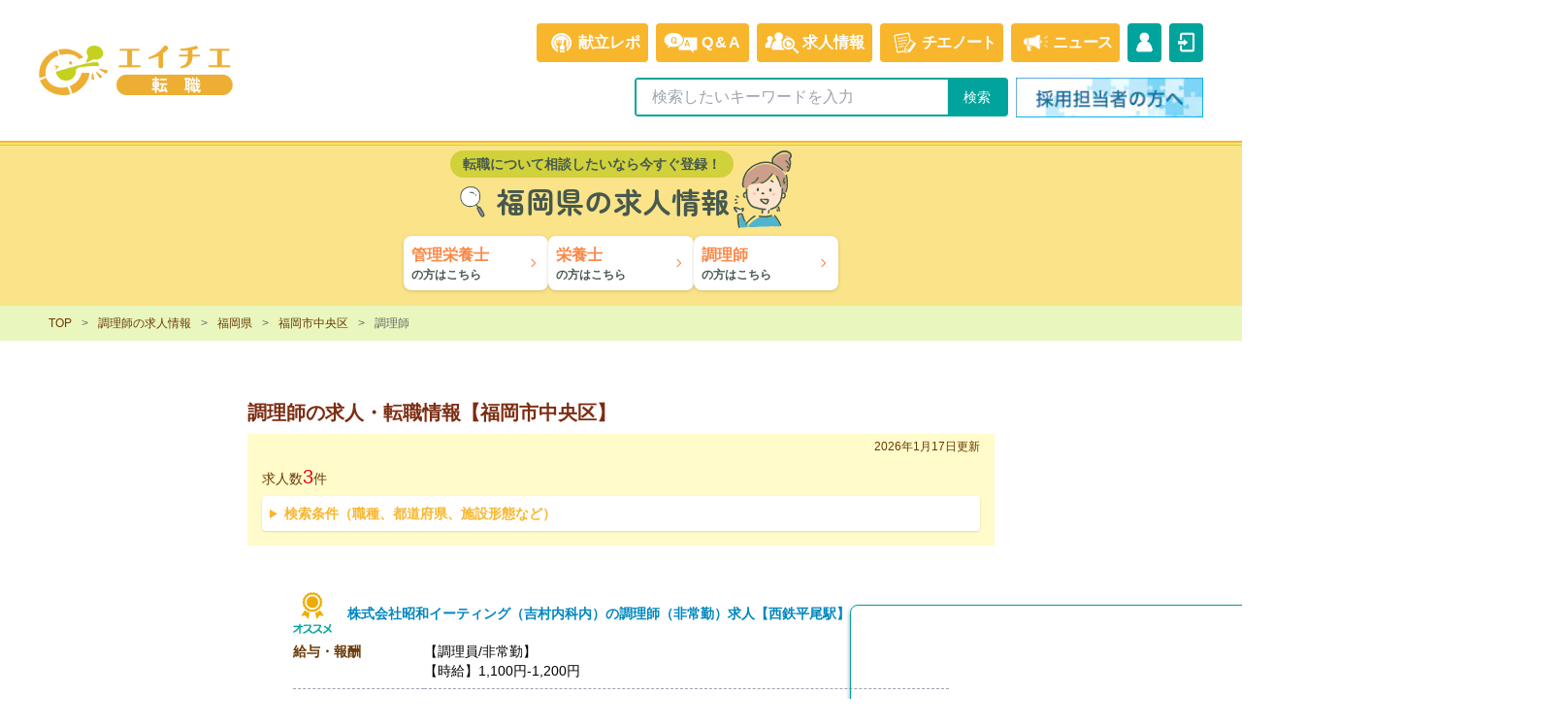

--- FILE ---
content_type: text/html; charset=UTF-8
request_url: https://eichie.jp/recruit/fukuoka/%E7%A6%8F%E5%B2%A1%E5%B8%82%E4%B8%AD%E5%A4%AE%E5%8C%BA?occupations=cook
body_size: 29773
content:
<!DOCTYPE html>
<html lang="ja">
	<head>
		<meta charset="utf-8">
		<meta http-equiv="X-UA-Compatible" content="IE=edge">
		<meta name="description" content="福岡県福岡市中央区における、1月17日時点でのエイチエ求人数は13件になります。募集資格別に見ると、管理栄養士求人が38.5%、調理師求人が23.1%、栄養士求人が38.5%となります。雇用形態別に見ると、常勤求人が38.5%、常勤・非常勤求人が23.1%、非常勤求人が38.5%となります。施設形態別に見ると、病院・クリニック求人が15.4%、保育園等求人が15.4%、その他求人が69.2%となります。">
		<meta name="keyword" content="">
		<meta name="viewport" content="width=device-width, initial-scale=1">

		<link rel="icon" href="https://eichie.jp/recruit/images/favicon.ico">
		<link rel="apple-touch-icon" href="https://eichie.jp/recruit/images/apple-touch-icon.png">
		<link rel="stylesheet" href="https://eichie.jp/recruit/css/style.css?ver=1753318236">
		<link rel="stylesheet" href="https://eichie.jp/recruit/css/career.css?ver=1730083590">
		<link rel="stylesheet" href="https://eichie.jp/recruit/css/tailwind.min.css?ver=1764547718">
				        <meta name="csrf-token" content="HO0fMfNzjKstVbz7klL8GpmToOVUDYRPko6fm7OJ">
		<title>調理師の求人・転職情報【福岡市中央区】 | エイチエ 転職</title>
		<meta name="robots" content="noindex" />
				<meta property="og:title" content="調理師の求人・転職情報【福岡市中央区】 | エイチエ 転職" />
		<meta property="og:type" content="website">
		<meta property="og:url" content="https://eichie.jp/recruit?ref=sns" />
		<meta property="og:image" content="https://eichie.jp/recruit/images/eichie_sns_logo.png" />
		<meta property="og:site_name" content="【エイチエ】国内最大級の管理栄養士・栄養士のコミュニティサイト" />
		<meta property="og:description" content="エイチエは、「管理栄養士・栄養士の知識やノウハウを共有するコミュニティ」です。栄養士の皆さん！みんなで知識やノウハウを共有し合い、栄養士の知恵が詰まったコミュニティを作りませんか？" />
		<meta name="twitter:card" content="summary_large_image" />
		<meta property="fb:app_id" content="169132215090055" />
				<link
				href="https://fonts.googleapis.com/css2?family=Zen+Maru+Gothic:wght@700;900&display=swap"
				rel="stylesheet"
		/>
		<script async='async' src='https://www.googletagservices.com/tag/js/gpt.js'></script>
		<script>
		  var googletag = googletag || {};
		  googletag.cmd = googletag.cmd || [];
		</script>
				<script>
		googletag.cmd.push(function() {
			googletag.defineSlot('/149935620/HC_EI_PC_side1_300*250', [300, 250], 'div-gpt-ad-1557905346185-0').addService(googletag.pubads());
			googletag.defineSlot('/149935620/HC_EI_PC_side2_300*250', [300, 250], 'div-gpt-ad-1557905514945-0').addService(googletag.pubads());
			googletag.defineSlot('/149935620/HC_EI_PC_side3_300*600', [300, 600], 'div-gpt-ad-1557905615316-0').addService(googletag.pubads());
			googletag.defineSlot('/149935620/HC_EI_PC_post1_728*90', [728, 90], 'div-gpt-ad-1560480637344-0').addService(googletag.pubads());
			googletag.defineSlot('/149935620/HC_EI_PC_post2_728*90', [728, 90], 'div-gpt-ad-1560480724924-0').addService(googletag.pubads());
			googletag.pubads().enableSingleRequest();
			googletag.enableServices();
		});
		</script>
				<script>
			window.dataLayer = window.dataLayer || [];
				dataLayer.push({
												
'PageType': 'Listingpage',

'ProductIDList': ['inq-1266746','inq-1071691','inq-1210386']
				});
		</script>
                <!-- Google Tag Manager -->
<script>(function(w,d,s,l,i){w[l]=w[l]||[];w[l].push({'gtm.start':
new Date().getTime(),event:'gtm.js'});var f=d.getElementsByTagName(s)[0],
j=d.createElement(s),dl=l!='dataLayer'?'&l='+l:'';j.async=true;j.src=
'https://www.googletagmanager.com/gtm.js?id='+i+dl;f.parentNode.insertBefore(j,f);
})(window,document,'script','dataLayer','GTM-NGQ3R52');</script>
<!-- End Google Tag Manager -->
        	<!-- Livewire Styles --><style >[wire\:loading], [wire\:loading\.delay], [wire\:loading\.inline-block], [wire\:loading\.inline], [wire\:loading\.block], [wire\:loading\.flex], [wire\:loading\.table], [wire\:loading\.grid], [wire\:loading\.inline-flex] {display: none;}[wire\:loading\.delay\.shortest], [wire\:loading\.delay\.shorter], [wire\:loading\.delay\.short], [wire\:loading\.delay\.long], [wire\:loading\.delay\.longer], [wire\:loading\.delay\.longest] {display:none;}[wire\:offline] {display: none;}[wire\:dirty]:not(textarea):not(input):not(select) {display: none;}[x-cloak] {display: none;}</style></head>
	<body>
                <!-- Google Tag Manager (noscript) -->
<noscript><iframe src="https://www.googletagmanager.com/ns.html?id=GTM-NGQ3R52"
height="0" width="0" style="display:none;visibility:hidden"></iframe></noscript>
<!-- End Google Tag Manager (noscript) -->
        		<header>
			<div class="mx-auto xl:container">
				<div class="flex items-start justify-between w-full px-4 py-2 flex-nowrap lg:items-center lg:py-6 xl:px-10">
					<div class="flex items-center justify-start w-1/2 pt-2 flex-nowrap lg:w-1/3 md:pt-0">
												<div>
						<a href="/"><img src="https://eichie.jp/recruit/images/header/logo.webp" alt="管理栄養士・栄養士のコミュニティ エイチエ" width="200" height="50" class="mx-auto" /></a>
						</div>
					</div>
					<nav id="nav" class="pt-1 lg:pt-0 ">
						<ul class="fixed bottom-0 left-0 z-50 flex justify-end w-full pt-2 mb-0 text-gray-500 lg:w-fit lg:static flex-nowrap lg:mb-4 lg:text-white text-2xs lg:text-xs xl:text-base lg:pt-0">
							<li class="w-1/5 lg:w-fit bg-gray-200 lg:bg-[#f8b62d] lg:rounded mr-0 lg:mr-2 lg:hover:opacity-75 pt-1 lg:pt-0">
								<a href="/meals">
									<div class="flex flex-wrap items-center justify-center px-2 py-2 lg:flex-nowrap">
									<img src="https://eichie.jp/recruit/images/nav/nav-repo.png" width="35" height="26" class="block lg:hidden">
									<img src="https://eichie.jp/recruit/images/header/header-repo_md.png" width="35" height="44" class="hidden lg:inline">
									<span class="block w-full font-bold text-center lg:w-fit lg:inline">献立レポ</span>
									</div>
								</a>
							</li>
							<li class="w-1/5 lg:w-fit bg-gray-200 lg:bg-[#f8b62d] lg:rounded mr-0 lg:mr-2 lg:hover:opacity-75 pt-1 lg:pt-0">
								<a href="/hear">
									<div class="flex flex-wrap items-center justify-center px-2 py-2 lg:flex-nowrap">
										<img src="https://eichie.jp/recruit/images/nav/nav-qa.png" width="35" height="26" class="block lg:hidden">
										<img src="https://eichie.jp/recruit/images/header/header-qa_md.png" width="35" height="23" class="hidden lg:inline">
										<span class="block w-full ml-1 font-bold tracking-widest text-center lg:w-fit lg:inline">Q&amp;A</span>
									</div>
								</a>
							</li>
							<li class="w-1/5 lg:w-fit bg-gray-200 lg:bg-[#f8b62d] lg:rounded mr-0 lg:mr-2 lg:hover:opacity-75 pt-1 lg:pt-0">
								<a href="/recruit/">
									<div class="flex flex-wrap items-center justify-center px-2 py-2 lg:flex-nowrap">
										<img src="https://eichie.jp/recruit/images/nav/nav-recruit_on.png" width="35" height="26" class="block lg:hidden">
										<img src="https://eichie.jp/recruit/images/header/header-recruit_md.png" width="35" height="23" class="hidden lg:inline">
										<span class="block w-full ml-1 font-bold text-center lg:w-fit lg:inline">求人<span class="hidden lg:inline">情報</span></span>
									</div>
								</a>
							</li>
							<li class="w-1/5 lg:w-fit bg-gray-200 lg:bg-[#f8b62d] lg:rounded mr-0 lg:mr-2 lg:hover:opacity-75 pt-1 lg:pt-0">
								<a href="/note/">
									<div class="flex flex-wrap items-center justify-center px-2 py-2 lg:flex-nowrap">
										<img src="https://eichie.jp/recruit/images/nav/nav-note.png" width="35" height="23" class="block mb-1 lg:hidden">
										<img src="https://eichie.jp/recruit/images/header/header-signin_md.png" width="35" height="23" class="hidden lg:inline">
										<span class="block w-full font-bold tracking-tighter text-center lg:w-fit lg:inline"><span class="hidden lg:inline">チエ</span>ノート</span>
									</div>
								</a>
							</li>
							<li class="w-1/5 lg:w-fit bg-gray-200 lg:bg-[#f8b62d] lg:rounded mr-0 lg:mr-2 lg:hover:opacity-75 pt-1 lg:pt-0">
								<a href="/note/news">
									<div class="flex flex-wrap items-center justify-center px-2 py-2 lg:flex-nowrap">
										<img src="https://eichie.jp/recruit/images/nav/nav-news.png" width="35" height="23" class="block mb-1 lg:hidden">
										<img src="https://eichie.jp/recruit/images/header/header-news_md.png" width="35" height="23" class="hidden lg:inline">
										<span class="block w-full font-bold tracking-tighter text-center lg:w-fit lg:inline">ニュース</span>
									</div>
								</a>
							</li>

														<li class="w-fit hidden lg:block bg-[#00a49c] rounded mr-2 hover:opacity-75 pt-1 lg:pt-0">
								<a href="/sign-up?top_header_signup">
									<div class="flex items-center py-2 text-xs flex-nowrap xl:text-base">
										<img src="https://eichie.jp/recruit/images/header/header-mypage_md.png" width="35" height="23">
									</div>
								</a>
							</li>
							<li class="w-1/5 lg:w-fit bg-gray-200 lg:bg-[#00a49c] lg:rounded mr-0 lg:hover:opacity-75 pt-1 lg:pt-0">
								<a href="/login?action=top_header_login">
									<div class="flex flex-wrap items-center justify-center p-0 py-2 lg:flex-nowrap">
										<img src="https://eichie.jp/recruit/images/nav/nav-login.png" width="35" height="26" class="block lg:hidden">
										<img src="https://eichie.jp/recruit/images/header/header-login_md.png" width="35" height="23" class="hidden lg:inline">
										<span class="block w-full font-bold text-center lg:w-fit lg:hidden">ログイン</span>
									</div>
								</a>
							</li>
													</ul>
												<ul class="flex justify-end lg:hidden flex-nowrap">
														<li>
							  <a href="/sign-up?top_header_signup">
								<div class="bg-[#f8b62d] text-white text-2xs rounded p-0.5 mr-2"><div class="flex justify-center bg-white rounded-t-sm"><img src="https://eichie.jp/recruit/images/header/header-register_sm.png" width="35" height="23" class="pb-0.5" /></div><span class="flex px-0.5 pt-0.5">新規登録</span></div>
							  </a>
							</li>
														<li>
							  <label for="show-search-box">
								<div class="bg-[#00a49c] text-white text-2xs rounded p-0.5"><div class="flex justify-center bg-white rounded-t-sm"><img src="https://eichie.jp/recruit/images/header/header-search_sm.png" width="35" height="23" class="pb-0.5" /></div><span class="flex px-0.5 pt-0.5 tracking-tighter">Q&amp;A検索</span></div>
							  </label>
							</li>
						</ul>
						<input type="checkbox" id="show-search-box" class="hidden" />
						<ul id="search-box" class="justify-end hidden mt-2 lg:flex flex-nowrap lg:mt-0">
							<li>
								<form action="/search" method="GET" _lpchecked="1">
									<div class="flex items-center justify-center mr-0 text-sm lg:mr-2">
										<div class="flex border-2 rounded bg-[#00a49c] border-[#00a49c]">
											<input type="text" name="keyword" class="text-xs md:text-base px-4 py-1.5 w-56 md:w-80" placeholder="検索したいキーワードを入力">
											<input type="submit" class="flex items-center justify-center px-4 text-white border-l cursor-pointer" value="検索">
																					</div>
									</div>
								</form>
							</li>
							<li class="hidden lg:block"><a href="https://eiyo.jinzaibank.com/empinquiry?action=web_top_header_ei"><img src="https://eichie.jp/recruit/images/nav/pc_saiyo.webp" alt="採用担当者の方へ" width="193" height="40"></a></li>
						</ul>
												<div id="search-box-padding" class="hidden w-1 h-12 md:h-14"></div>
					</nav>
				</div>
			</div>
		</header>
		<section class="pt-2 pb-4 px-4 bg-[#fbe389] text-center text-[#47594e;]">
    <div class="flex justify-center m-auto mb-2">
      <div>
        <p class="px-3 py-1 max-lg:text-xs lg:text-sm font-bold bg-[#d1d13c] rounded-full">転職について相談したいなら今すぐ登録！</p>
        <div class="flex items-center">
          <img src="https://eichie.jp/recruit/images/banner/recruit-header-icon.svg" alt="" class="h-12" />
          <div class="max-lg:text-2xl lg:text-3xl mr-1" style="font-family: 'zen maru gothic'">福岡県の求人情報</div>
        </div>
      </div>
      <img src="https://eichie.jp/recruit/images/banner/recruit-header.svg" alt="" class="max-lg:h-[72px] lg:h-[80px]" />
    </div>
    <div class="flex justify-center gap-2 max-w-md mx-auto">
      <a href="https://ejb.eichie.jp/ei/entry/glp/ei_002/?action=or_ei_preentry_recruit_city_headbnr_rd" class="group flex items-center w-1/3 min-h-11 p-2 max-lg:pr-0 text-left text-xs font-bold bg-white hover:bg-[#fb8847] drop-shadow rounded-lg transition-colors"><div><span class="inline-block text-base text-[#fb8847] group-hover:text-[#fdf8e3]">管理栄養士</span><span class="inline-block group-hover:text-white">の方はこちら</span></div><img src="https://eichie.jp/recruit/images/banner/recruit-header-icon-arrow-right.svg" alt="→" class="w-4 h-4 group-hover:brightness-0 group-hover:invert" /></a>
      <a href="https://ejb.eichie.jp/ei/entry/glp/ei_002/?action=or_ei_preentry_recruit_city_headbnr_n" class="group flex items-center w-1/3 min-h-11 p-2 max-lg:pr-0 text-left text-xs font-bold bg-white hover:bg-[#fb8847] drop-shadow rounded-lg transition-colors"><div><span class="inline-block text-base text-[#fb8847] group-hover:text-[#fdf8e3]">栄養士</span><span class="inline-block group-hover:text-white">の方はこちら</span></div><img src="https://eichie.jp/recruit/images/banner/recruit-header-icon-arrow-right.svg" alt="→" class="w-4 h-4 group-hover:brightness-0 group-hover:invert" /></a>
      <a href="https://ejb.eichie.jp/ei/entry/glp/ei_c/?action=or_ei_preentry_recruit_city_headbnr_c" class="group flex items-center w-1/3 min-h-11 p-2 max-lg:pr-0 text-left text-xs font-bold bg-white hover:bg-[#fb8847] drop-shadow rounded-lg transition-colors"><div><span class="inline-block text-base text-[#fb8847] group-hover:text-[#fdf8e3]">調理師</span><span class="inline-block group-hover:text-white">の方はこちら</span></div><img src="https://eichie.jp/recruit/images/banner/recruit-header-icon-arrow-right.svg" alt="→" class="w-4 h-4 group-hover:brightness-0 group-hover:invert" /></a>
    </div>
</section>				<section class="Breadcrumb">
    <div class="Breadcrumb-Wrapper">
        <ul class="text-xs">
            <li><a href="/">TOP</a></li>
                            <li><a href="https://eichie.jp/recruit?occupations=cook">調理師の求人情報</a></li>
                                    <li><a href="https://eichie.jp/recruit/fukuoka?occupations=cook">福岡県</a></li>
                                            <li><a href="https://eichie.jp/recruit/fukuoka/%E7%A6%8F%E5%B2%A1%E5%B8%82%E4%B8%AD%E5%A4%AE%E5%8C%BA?occupations=cook">福岡市中央区</a></li>
                                                                <li>調理師</li>
                                                        </ul>
    </div>
</section>
				<main class="layout-main">
			<div id="modal-City">
    <div class="modal-content bg-white overflow-y-auto">
        <ul class="flex flex-wrap p-8">
            <li class="w-full pb-4 border-b border-dotted text-blue-600">
                <a href="https://eichie.jp/recruit/fukuoka?occupations=cook">福岡県すべて</a>
            </li>
                        <li class="w-full py-2">
                <details class="border-b border-dotted">
                    <summary class="cursor-pointer">福岡市</summary>
                    <ul class="flex flex-wrap text-base mt-4">
                                                <li class="w-full py-2 text-blue-600"><a href="https://eichie.jp/recruit/fukuoka/%E7%A6%8F%E5%B2%A1%E5%B8%82?occupations=cook">福岡市すべて</a></li>
                                                                        <li class="w-full md:w-1/3 py-2 text-blue-600"><a href="https://eichie.jp/recruit/fukuoka/%E7%A6%8F%E5%B2%A1%E5%B8%82%E6%9D%B1%E5%8C%BA?occupations=cook">福岡市東区</a></li>
                                                <li class="w-full md:w-1/3 py-2 text-blue-600"><a href="https://eichie.jp/recruit/fukuoka/%E7%A6%8F%E5%B2%A1%E5%B8%82%E5%8D%9A%E5%A4%9A%E5%8C%BA?occupations=cook">福岡市博多区</a></li>
                                                <li class="w-full md:w-1/3 py-2 text-blue-600"><a href="https://eichie.jp/recruit/fukuoka/%E7%A6%8F%E5%B2%A1%E5%B8%82%E4%B8%AD%E5%A4%AE%E5%8C%BA?occupations=cook">福岡市中央区</a></li>
                                                <li class="w-full md:w-1/3 py-2 text-blue-600"><a href="https://eichie.jp/recruit/fukuoka/%E7%A6%8F%E5%B2%A1%E5%B8%82%E5%8D%97%E5%8C%BA?occupations=cook">福岡市南区</a></li>
                                                <li class="w-full md:w-1/3 py-2 text-blue-600"><a href="https://eichie.jp/recruit/fukuoka/%E7%A6%8F%E5%B2%A1%E5%B8%82%E8%A5%BF%E5%8C%BA?occupations=cook">福岡市西区</a></li>
                                                <li class="w-full md:w-1/3 py-2 text-blue-600"><a href="https://eichie.jp/recruit/fukuoka/%E7%A6%8F%E5%B2%A1%E5%B8%82%E5%9F%8E%E5%8D%97%E5%8C%BA?occupations=cook">福岡市城南区</a></li>
                                                <li class="w-full md:w-1/3 py-2 text-blue-600"><a href="https://eichie.jp/recruit/fukuoka/%E7%A6%8F%E5%B2%A1%E5%B8%82%E6%97%A9%E8%89%AF%E5%8C%BA?occupations=cook">福岡市早良区</a></li>
                                            </ul>
                </details>
            </li>
                        <li class="w-full py-2">
                <details class="border-b border-dotted">
                    <summary class="cursor-pointer">北九州市</summary>
                    <ul class="flex flex-wrap text-base mt-4">
                                                <li class="w-full py-2 text-blue-600"><a href="https://eichie.jp/recruit/fukuoka/%E5%8C%97%E4%B9%9D%E5%B7%9E%E5%B8%82?occupations=cook">北九州市すべて</a></li>
                                                                        <li class="w-full md:w-1/3 py-2 text-blue-600"><a href="https://eichie.jp/recruit/fukuoka/%E5%8C%97%E4%B9%9D%E5%B7%9E%E5%B8%82%E9%96%80%E5%8F%B8%E5%8C%BA?occupations=cook">北九州市門司区</a></li>
                                                <li class="w-full md:w-1/3 py-2 text-blue-600"><a href="https://eichie.jp/recruit/fukuoka/%E5%8C%97%E4%B9%9D%E5%B7%9E%E5%B8%82%E8%8B%A5%E6%9D%BE%E5%8C%BA?occupations=cook">北九州市若松区</a></li>
                                                <li class="w-full md:w-1/3 py-2 text-blue-600"><a href="https://eichie.jp/recruit/fukuoka/%E5%8C%97%E4%B9%9D%E5%B7%9E%E5%B8%82%E6%88%B8%E7%95%91%E5%8C%BA?occupations=cook">北九州市戸畑区</a></li>
                                                <li class="w-full md:w-1/3 py-2 text-blue-600"><a href="https://eichie.jp/recruit/fukuoka/%E5%8C%97%E4%B9%9D%E5%B7%9E%E5%B8%82%E5%B0%8F%E5%80%89%E5%8C%97%E5%8C%BA?occupations=cook">北九州市小倉北区</a></li>
                                                <li class="w-full md:w-1/3 py-2 text-blue-600"><a href="https://eichie.jp/recruit/fukuoka/%E5%8C%97%E4%B9%9D%E5%B7%9E%E5%B8%82%E5%B0%8F%E5%80%89%E5%8D%97%E5%8C%BA?occupations=cook">北九州市小倉南区</a></li>
                                                <li class="w-full md:w-1/3 py-2 text-blue-600"><a href="https://eichie.jp/recruit/fukuoka/%E5%8C%97%E4%B9%9D%E5%B7%9E%E5%B8%82%E5%85%AB%E5%B9%A1%E6%9D%B1%E5%8C%BA?occupations=cook">北九州市八幡東区</a></li>
                                                <li class="w-full md:w-1/3 py-2 text-blue-600"><a href="https://eichie.jp/recruit/fukuoka/%E5%8C%97%E4%B9%9D%E5%B7%9E%E5%B8%82%E5%85%AB%E5%B9%A1%E8%A5%BF%E5%8C%BA?occupations=cook">北九州市八幡西区</a></li>
                                            </ul>
                </details>
            </li>
                                                                                                                                                                                                                                                                                                                                                                                                <li class="w-full md:w-1/3 py-2 text-base text-blue-600"><a href="https://eichie.jp/recruit/fukuoka/%E5%A4%A7%E7%89%9F%E7%94%B0%E5%B8%82?occupations=cook">大牟田市</a></li>
                                                <li class="w-full md:w-1/3 py-2 text-base text-blue-600"><a href="https://eichie.jp/recruit/fukuoka/%E4%B9%85%E7%95%99%E7%B1%B3%E5%B8%82?occupations=cook">久留米市</a></li>
                                                <li class="w-full md:w-1/3 py-2 text-base text-blue-600"><a href="https://eichie.jp/recruit/fukuoka/%E7%9B%B4%E6%96%B9%E5%B8%82?occupations=cook">直方市</a></li>
                                                <li class="w-full md:w-1/3 py-2 text-base text-blue-600"><a href="https://eichie.jp/recruit/fukuoka/%E9%A3%AF%E5%A1%9A%E5%B8%82?occupations=cook">飯塚市</a></li>
                                                <li class="w-full md:w-1/3 py-2 text-base text-blue-600"><a href="https://eichie.jp/recruit/fukuoka/%E7%94%B0%E5%B7%9D%E5%B8%82?occupations=cook">田川市</a></li>
                                                <li class="w-full md:w-1/3 py-2 text-base text-blue-600"><a href="https://eichie.jp/recruit/fukuoka/%E6%9F%B3%E5%B7%9D%E5%B8%82?occupations=cook">柳川市</a></li>
                                                <li class="w-full md:w-1/3 py-2 text-base text-blue-600"><a href="https://eichie.jp/recruit/fukuoka/%E5%85%AB%E5%A5%B3%E5%B8%82?occupations=cook">八女市</a></li>
                                                <li class="w-full md:w-1/3 py-2 text-base text-blue-600"><a href="https://eichie.jp/recruit/fukuoka/%E7%AD%91%E5%BE%8C%E5%B8%82?occupations=cook">筑後市</a></li>
                                                <li class="w-full md:w-1/3 py-2 text-base text-blue-600"><a href="https://eichie.jp/recruit/fukuoka/%E5%A4%A7%E5%B7%9D%E5%B8%82?occupations=cook">大川市</a></li>
                                                <li class="w-full md:w-1/3 py-2 text-base text-blue-600"><a href="https://eichie.jp/recruit/fukuoka/%E8%A1%8C%E6%A9%8B%E5%B8%82?occupations=cook">行橋市</a></li>
                                                <li class="w-full md:w-1/3 py-2 text-base text-blue-600"><a href="https://eichie.jp/recruit/fukuoka/%E8%B1%8A%E5%89%8D%E5%B8%82?occupations=cook">豊前市</a></li>
                                                <li class="w-full md:w-1/3 py-2 text-base text-blue-600"><a href="https://eichie.jp/recruit/fukuoka/%E4%B8%AD%E9%96%93%E5%B8%82?occupations=cook">中間市</a></li>
                                                <li class="w-full md:w-1/3 py-2 text-base text-blue-600"><a href="https://eichie.jp/recruit/fukuoka/%E5%B0%8F%E9%83%A1%E5%B8%82?occupations=cook">小郡市</a></li>
                                                <li class="w-full md:w-1/3 py-2 text-base text-blue-600"><a href="https://eichie.jp/recruit/fukuoka/%E7%AD%91%E7%B4%AB%E9%87%8E%E5%B8%82?occupations=cook">筑紫野市</a></li>
                                                <li class="w-full md:w-1/3 py-2 text-base text-blue-600"><a href="https://eichie.jp/recruit/fukuoka/%E6%98%A5%E6%97%A5%E5%B8%82?occupations=cook">春日市</a></li>
                                                <li class="w-full md:w-1/3 py-2 text-base text-blue-600"><a href="https://eichie.jp/recruit/fukuoka/%E5%A4%A7%E9%87%8E%E5%9F%8E%E5%B8%82?occupations=cook">大野城市</a></li>
                                                <li class="w-full md:w-1/3 py-2 text-base text-blue-600"><a href="https://eichie.jp/recruit/fukuoka/%E5%AE%97%E5%83%8F%E5%B8%82?occupations=cook">宗像市</a></li>
                                                <li class="w-full md:w-1/3 py-2 text-base text-blue-600"><a href="https://eichie.jp/recruit/fukuoka/%E5%A4%AA%E5%AE%B0%E5%BA%9C%E5%B8%82?occupations=cook">太宰府市</a></li>
                                                <li class="w-full md:w-1/3 py-2 text-base text-blue-600"><a href="https://eichie.jp/recruit/fukuoka/%E5%8F%A4%E8%B3%80%E5%B8%82?occupations=cook">古賀市</a></li>
                                                <li class="w-full md:w-1/3 py-2 text-base text-blue-600"><a href="https://eichie.jp/recruit/fukuoka/%E7%A6%8F%E6%B4%A5%E5%B8%82?occupations=cook">福津市</a></li>
                                                <li class="w-full md:w-1/3 py-2 text-base text-blue-600"><a href="https://eichie.jp/recruit/fukuoka/%E3%81%86%E3%81%8D%E3%81%AF%E5%B8%82?occupations=cook">うきは市</a></li>
                                                <li class="w-full md:w-1/3 py-2 text-base text-blue-600"><a href="https://eichie.jp/recruit/fukuoka/%E5%AE%AE%E8%8B%A5%E5%B8%82?occupations=cook">宮若市</a></li>
                                                <li class="w-full md:w-1/3 py-2 text-base text-blue-600"><a href="https://eichie.jp/recruit/fukuoka/%E5%98%89%E9%BA%BB%E5%B8%82?occupations=cook">嘉麻市</a></li>
                                                <li class="w-full md:w-1/3 py-2 text-base text-blue-600"><a href="https://eichie.jp/recruit/fukuoka/%E6%9C%9D%E5%80%89%E5%B8%82?occupations=cook">朝倉市</a></li>
                                                <li class="w-full md:w-1/3 py-2 text-base text-blue-600"><a href="https://eichie.jp/recruit/fukuoka/%E3%81%BF%E3%82%84%E3%81%BE%E5%B8%82?occupations=cook">みやま市</a></li>
                                                <li class="w-full md:w-1/3 py-2 text-base text-blue-600"><a href="https://eichie.jp/recruit/fukuoka/%E9%82%A3%E7%8F%82%E5%B7%9D%E5%B8%82?occupations=cook">那珂川市</a></li>
                                                <li class="w-full md:w-1/3 py-2 text-base text-blue-600"><a href="https://eichie.jp/recruit/fukuoka/%E7%B3%9F%E5%B1%8B%E9%83%A1%E5%AE%87%E7%BE%8E%E7%94%BA?occupations=cook">糟屋郡宇美町</a></li>
                                                <li class="w-full md:w-1/3 py-2 text-base text-blue-600"><a href="https://eichie.jp/recruit/fukuoka/%E7%B3%9F%E5%B1%8B%E9%83%A1%E7%AF%A0%E6%A0%97%E7%94%BA?occupations=cook">糟屋郡篠栗町</a></li>
                                                <li class="w-full md:w-1/3 py-2 text-base text-blue-600"><a href="https://eichie.jp/recruit/fukuoka/%E7%B3%9F%E5%B1%8B%E9%83%A1%E5%BF%97%E5%85%8D%E7%94%BA?occupations=cook">糟屋郡志免町</a></li>
                                                <li class="w-full md:w-1/3 py-2 text-base text-blue-600"><a href="https://eichie.jp/recruit/fukuoka/%E7%B3%9F%E5%B1%8B%E9%83%A1%E9%A0%88%E6%83%A0%E7%94%BA?occupations=cook">糟屋郡須惠町</a></li>
                                                <li class="w-full md:w-1/3 py-2 text-base text-blue-600"><a href="https://eichie.jp/recruit/fukuoka/%E7%B3%9F%E5%B1%8B%E9%83%A1%E6%96%B0%E5%AE%AE%E7%94%BA?occupations=cook">糟屋郡新宮町</a></li>
                                                <li class="w-full md:w-1/3 py-2 text-base text-blue-600"><a href="https://eichie.jp/recruit/fukuoka/%E7%B3%9F%E5%B1%8B%E9%83%A1%E4%B9%85%E5%B1%B1%E7%94%BA?occupations=cook">糟屋郡久山町</a></li>
                                                <li class="w-full md:w-1/3 py-2 text-base text-blue-600"><a href="https://eichie.jp/recruit/fukuoka/%E7%B3%9F%E5%B1%8B%E9%83%A1%E7%B2%95%E5%B1%8B%E7%94%BA?occupations=cook">糟屋郡粕屋町</a></li>
                                                <li class="w-full md:w-1/3 py-2 text-base text-blue-600"><a href="https://eichie.jp/recruit/fukuoka/%E9%81%A0%E8%B3%80%E9%83%A1%E8%8A%A6%E5%B1%8B%E7%94%BA?occupations=cook">遠賀郡芦屋町</a></li>
                                                <li class="w-full md:w-1/3 py-2 text-base text-blue-600"><a href="https://eichie.jp/recruit/fukuoka/%E9%81%A0%E8%B3%80%E9%83%A1%E6%B0%B4%E5%B7%BB%E7%94%BA?occupations=cook">遠賀郡水巻町</a></li>
                                                <li class="w-full md:w-1/3 py-2 text-base text-blue-600"><a href="https://eichie.jp/recruit/fukuoka/%E9%81%A0%E8%B3%80%E9%83%A1%E5%B2%A1%E5%9E%A3%E7%94%BA?occupations=cook">遠賀郡岡垣町</a></li>
                                                <li class="w-full md:w-1/3 py-2 text-base text-blue-600"><a href="https://eichie.jp/recruit/fukuoka/%E9%81%A0%E8%B3%80%E9%83%A1%E9%81%A0%E8%B3%80%E7%94%BA?occupations=cook">遠賀郡遠賀町</a></li>
                                                <li class="w-full md:w-1/3 py-2 text-base text-blue-600"><a href="https://eichie.jp/recruit/fukuoka/%E9%9E%8D%E6%89%8B%E9%83%A1%E5%B0%8F%E7%AB%B9%E7%94%BA?occupations=cook">鞍手郡小竹町</a></li>
                                                <li class="w-full md:w-1/3 py-2 text-base text-blue-600"><a href="https://eichie.jp/recruit/fukuoka/%E9%9E%8D%E6%89%8B%E9%83%A1%E9%9E%8D%E6%89%8B%E7%94%BA?occupations=cook">鞍手郡鞍手町</a></li>
                                                <li class="w-full md:w-1/3 py-2 text-base text-blue-600"><a href="https://eichie.jp/recruit/fukuoka/%E5%98%89%E7%A9%82%E9%83%A1%E6%A1%82%E5%B7%9D%E7%94%BA?occupations=cook">嘉穂郡桂川町</a></li>
                                                <li class="w-full md:w-1/3 py-2 text-base text-blue-600"><a href="https://eichie.jp/recruit/fukuoka/%E6%9C%9D%E5%80%89%E9%83%A1%E7%AD%91%E5%89%8D%E7%94%BA?occupations=cook">朝倉郡筑前町</a></li>
                                                <li class="w-full md:w-1/3 py-2 text-base text-blue-600"><a href="https://eichie.jp/recruit/fukuoka/%E6%9C%9D%E5%80%89%E9%83%A1%E6%9D%B1%E5%B3%B0%E6%9D%91?occupations=cook">朝倉郡東峰村</a></li>
                                                <li class="w-full md:w-1/3 py-2 text-base text-blue-600"><a href="https://eichie.jp/recruit/fukuoka/%E4%B8%89%E4%BA%95%E9%83%A1%E5%A4%A7%E5%88%80%E6%B4%97%E7%94%BA?occupations=cook">三井郡大刀洗町</a></li>
                                                <li class="w-full md:w-1/3 py-2 text-base text-blue-600"><a href="https://eichie.jp/recruit/fukuoka/%E4%B8%89%E6%BD%B4%E9%83%A1%E5%A4%A7%E6%9C%A8%E7%94%BA?occupations=cook">三潴郡大木町</a></li>
                                                <li class="w-full md:w-1/3 py-2 text-base text-blue-600"><a href="https://eichie.jp/recruit/fukuoka/%E5%85%AB%E5%A5%B3%E9%83%A1%E9%BB%92%E6%9C%A8%E7%94%BA?occupations=cook">八女郡黒木町</a></li>
                                                <li class="w-full md:w-1/3 py-2 text-base text-blue-600"><a href="https://eichie.jp/recruit/fukuoka/%E5%85%AB%E5%A5%B3%E9%83%A1%E7%AB%8B%E8%8A%B1%E7%94%BA?occupations=cook">八女郡立花町</a></li>
                                                <li class="w-full md:w-1/3 py-2 text-base text-blue-600"><a href="https://eichie.jp/recruit/fukuoka/%E5%85%AB%E5%A5%B3%E9%83%A1%E5%BA%83%E5%B7%9D%E7%94%BA?occupations=cook">八女郡広川町</a></li>
                                                <li class="w-full md:w-1/3 py-2 text-base text-blue-600"><a href="https://eichie.jp/recruit/fukuoka/%E5%85%AB%E5%A5%B3%E9%83%A1%E7%9F%A2%E9%83%A8%E6%9D%91?occupations=cook">八女郡矢部村</a></li>
                                                <li class="w-full md:w-1/3 py-2 text-base text-blue-600"><a href="https://eichie.jp/recruit/fukuoka/%E5%85%AB%E5%A5%B3%E9%83%A1%E6%98%9F%E9%87%8E%E6%9D%91?occupations=cook">八女郡星野村</a></li>
                                                <li class="w-full md:w-1/3 py-2 text-base text-blue-600"><a href="https://eichie.jp/recruit/fukuoka/%E7%94%B0%E5%B7%9D%E9%83%A1%E9%A6%99%E6%98%A5%E7%94%BA?occupations=cook">田川郡香春町</a></li>
                                                <li class="w-full md:w-1/3 py-2 text-base text-blue-600"><a href="https://eichie.jp/recruit/fukuoka/%E7%94%B0%E5%B7%9D%E9%83%A1%E6%B7%BB%E7%94%B0%E7%94%BA?occupations=cook">田川郡添田町</a></li>
                                                <li class="w-full md:w-1/3 py-2 text-base text-blue-600"><a href="https://eichie.jp/recruit/fukuoka/%E7%94%B0%E5%B7%9D%E9%83%A1%E7%B3%B8%E7%94%B0%E7%94%BA?occupations=cook">田川郡糸田町</a></li>
                                                <li class="w-full md:w-1/3 py-2 text-base text-blue-600"><a href="https://eichie.jp/recruit/fukuoka/%E7%94%B0%E5%B7%9D%E9%83%A1%E5%B7%9D%E5%B4%8E%E7%94%BA?occupations=cook">田川郡川崎町</a></li>
                                                <li class="w-full md:w-1/3 py-2 text-base text-blue-600"><a href="https://eichie.jp/recruit/fukuoka/%E7%94%B0%E5%B7%9D%E9%83%A1%E5%A4%A7%E4%BB%BB%E7%94%BA?occupations=cook">田川郡大任町</a></li>
                                                <li class="w-full md:w-1/3 py-2 text-base text-blue-600"><a href="https://eichie.jp/recruit/fukuoka/%E7%94%B0%E5%B7%9D%E9%83%A1%E8%B5%A4%E6%9D%91?occupations=cook">田川郡赤村</a></li>
                                                <li class="w-full md:w-1/3 py-2 text-base text-blue-600"><a href="https://eichie.jp/recruit/fukuoka/%E7%94%B0%E5%B7%9D%E9%83%A1%E7%A6%8F%E6%99%BA%E7%94%BA?occupations=cook">田川郡福智町</a></li>
                                                <li class="w-full md:w-1/3 py-2 text-base text-blue-600"><a href="https://eichie.jp/recruit/fukuoka/%E4%BA%AC%E9%83%BD%E9%83%A1%E8%8B%85%E7%94%B0%E7%94%BA?occupations=cook">京都郡苅田町</a></li>
                                                <li class="w-full md:w-1/3 py-2 text-base text-blue-600"><a href="https://eichie.jp/recruit/fukuoka/%E4%BA%AC%E9%83%BD%E9%83%A1%E3%81%BF%E3%82%84%E3%81%93%E7%94%BA?occupations=cook">京都郡みやこ町</a></li>
                                                <li class="w-full md:w-1/3 py-2 text-base text-blue-600"><a href="https://eichie.jp/recruit/fukuoka/%E7%AF%89%E4%B8%8A%E9%83%A1%E5%90%89%E5%AF%8C%E7%94%BA?occupations=cook">築上郡吉富町</a></li>
                                                <li class="w-full md:w-1/3 py-2 text-base text-blue-600"><a href="https://eichie.jp/recruit/fukuoka/%E7%AF%89%E4%B8%8A%E9%83%A1%E4%B8%8A%E6%AF%9B%E7%94%BA?occupations=cook">築上郡上毛町</a></li>
                                                <li class="w-full md:w-1/3 py-2 text-base text-blue-600"><a href="https://eichie.jp/recruit/fukuoka/%E7%AF%89%E4%B8%8A%E9%83%A1%E7%AF%89%E4%B8%8A%E7%94%BA?occupations=cook">築上郡築上町</a></li>
                                                <li class="w-full md:w-1/3 py-2 text-base text-blue-600"><a href="https://eichie.jp/recruit/fukuoka/%E7%B3%B8%E5%B3%B6%E5%B8%82?occupations=cook">糸島市</a></li>
                                </ul>
    </div>
</div><article class="layout-article">
    <h1 class="mb-2 font-semibold text-xl text-orange-900">調理師の求人・転職情報【福岡市中央区】</h1>
    <section>
        <div class="container-fluid">
            <div class="Sort">
                <p class="mt-0 mb-2 text-right text-brown-ei text-xs">2026年1月17日更新</p>
                <p class="counttext">求人数<span class="count">3</span>件</p>
                <details >
                    <summary class="text-xs md:text-sm cursor-pointer p-2 bg-white font-bold text-orange-ei rounded shadow">検索条件（職種、都道府県、施設形態など）</summary>
                    <div class="flex items-center justify-between flex-nowrap border border-yellow-800 rounded-lg w-full bg-white py-0.5 px-2 mt-2 first:mt-0">
                        <div class="flex flex-nowrap items-center">
                            <div class="conditional-icon-occupation">
                                <div><img src="https://eichie.jp/recruit/images/icons/tool-box.svg" alt="職種アイコン" /></div>
                                <p class="m-0">職種</p>
                            </div>
                            <p class="text-xs md:text-base">調理師</p>
                        </div>
                        <div>
                            <div>
                                <div wire:snapshot="{&quot;data&quot;:{&quot;conditions&quot;:[{&quot;prefecture&quot;:&quot;fukuoka&quot;,&quot;city&quot;:&quot;\u798f\u5ca1\u5e02\u4e2d\u592e\u533a&quot;,&quot;workplace&quot;:null,&quot;employment_type&quot;:null,&quot;occupations&quot;:[[&quot;cook&quot;],{&quot;s&quot;:&quot;arr&quot;}],&quot;stations&quot;:[[],{&quot;s&quot;:&quot;arr&quot;}],&quot;feature&quot;:[[],{&quot;s&quot;:&quot;arr&quot;}]},{&quot;s&quot;:&quot;arr&quot;}],&quot;optionLabel&quot;:&quot;occupations&quot;,&quot;title&quot;:&quot;\u8077\u7a2e&quot;,&quot;list&quot;:[{&quot;nrd&quot;:&quot;\u7ba1\u7406\u6804\u990a\u58eb&quot;,&quot;dietitian&quot;:&quot;\u6804\u990a\u58eb&quot;,&quot;cook&quot;:&quot;\u8abf\u7406\u5e2b&quot;},{&quot;s&quot;:&quot;arr&quot;}],&quot;selected&quot;:[[&quot;cook&quot;],{&quot;s&quot;:&quot;arr&quot;}],&quot;searchCount&quot;:3,&quot;searchUrl&quot;:&quot;https:\/\/eichie.jp\/recruit\/search?prefecture=fukuoka&amp;city=%E7%A6%8F%E5%B2%A1%E5%B8%82%E4%B8%AD%E5%A4%AE%E5%8C%BA&amp;occupations%5B0%5D=cook&quot;,&quot;isMulti&quot;:true,&quot;readyToLoadStations&quot;:false},&quot;memo&quot;:{&quot;id&quot;:&quot;59ZQfYgcTMUBSQhvaKDI&quot;,&quot;name&quot;:&quot;detail-filter-panel&quot;,&quot;path&quot;:&quot;fukuoka\/%E7%A6%8F%E5%B2%A1%E5%B8%82%E4%B8%AD%E5%A4%AE%E5%8C%BA&quot;,&quot;method&quot;:&quot;GET&quot;,&quot;children&quot;:[],&quot;errors&quot;:[],&quot;locale&quot;:&quot;ja&quot;},&quot;checksum&quot;:&quot;13791628cae97776576d0068dacb70823cf2896f8af9844c178555b107eacd01&quot;}" wire:effects="[]" wire:id="59ZQfYgcTMUBSQhvaKDI"
    x-data="{ modalOpen: false, origin: JSON.parse('[\u0022cook\u0022]') }"
    x-init="$watch('modalOpen', modalOpen => { if (modalOpen) {$wire.set('selected', origin); $wire.loadStations(); } })"
    @keydown.escape.window="modalOpen = false"
    class="relative z-10 w-auto h-auto"
>
    <input type="checkbox" id="occupations_id" x-model="modalOpen" class="hidden" />
    <div x-show="modalOpen" class="fixed top-0 left-0 z-[99] flex items-center justify-center w-screen h-screen" x-cloak>
        <div x-show="modalOpen"
            x-transition:enter="ease-out duration-300"
            x-transition:enter-start="opacity-0"
            x-transition:enter-end="opacity-100"
            x-transition:leave="ease-in duration-300"
            x-transition:leave-start="opacity-100"
            x-transition:leave-end="opacity-0"
            class="absolute inset-0 w-full h-full bg-black bg-opacity-60"
            @click="modalOpen=false"
        ></div>
        <div x-show="modalOpen"
            x-trap.inert.noscroll="modalOpen"
            x-transition:enter="ease-out duration-300"
            x-transition:enter-start="opacity-0 translate-y-4 sm:translate-y-0 sm:scale-95"
            x-transition:enter-end="opacity-100 translate-y-0 sm:scale-100"
            x-transition:leave="ease-in duration-200"
            x-transition:leave-start="opacity-100 translate-y-0 sm:scale-100"
            x-transition:leave-end="opacity-0 translate-y-4 sm:translate-y-0 sm:scale-95"
            class="relative w-full py-6 bg-white px-7 mb-12 md:mb-0 max-w-xs md:max-w-xl md:rounded-lg"
        >
        <div class="flex items-center justify-between pb-2">
        <p class="text-base font-bold m-0">職種を選んでください</p>
        <button @click="modalOpen=false" class="absolute top-0 right-0 flex items-center justify-center w-8 h-8 mt-5 mr-5 text-gray-600 rounded-full hover:text-gray-800 hover:bg-gray-50">
            <svg class="w-5 h-5" xmlns="http://www.w3.org/2000/svg" fill="none" viewBox="0 0 24 24" stroke-width="1.5" stroke="currentColor"><path stroke-linecap="round" stroke-linejoin="round" d="M6 18L18 6M6 6l12 12" /></svg>
        </button>
    </div>
    <form method="POST" action="https://eichie.jp/recruit/search?prefecture=fukuoka&amp;city=%E7%A6%8F%E5%B2%A1%E5%B8%82%E4%B8%AD%E5%A4%AE%E5%8C%BA&amp;occupations%5B0%5D=cook">
        <div class="relative w-auto">
            <ul class="flex flex-wrap items-center content-start min-h-[6rem] max-h-80 md:max-h-96 overflow-y-auto my-1">
            <!-- __BLOCK__ -->                <!-- __BLOCK__ -->                    <input type='hidden' name='occupations[]' value=''>
                 <!-- __ENDBLOCK__ -->
                <!-- __BLOCK__ -->                <li class="w-full md:w-1/3 py-0.5 md:py-2">
                    <!-- __BLOCK__ -->                    <input type="checkbox" name="occupations[]" id="occupations_nrd" value="nrd" class="hidden peer" type="checkbox" name="occupations" value="nrd" wire:model.live="selected" /><label for="occupations_nrd" class="block rounded-md p-2 md:pr-0 md:mr-2 border border-gray-200 peer-checked:border-green-600 peer-checked:text-green-600 peer-checked:border-2 cursor-pointer">管理栄養士</label>
                     <!-- __ENDBLOCK__ -->
                </li>
                                <li class="w-full md:w-1/3 py-0.5 md:py-2">
                    <!-- __BLOCK__ -->                    <input type="checkbox" name="occupations[]" id="occupations_dietitian" value="dietitian" class="hidden peer" type="checkbox" name="occupations" value="dietitian" wire:model.live="selected" /><label for="occupations_dietitian" class="block rounded-md p-2 md:pr-0 md:mr-2 border border-gray-200 peer-checked:border-green-600 peer-checked:text-green-600 peer-checked:border-2 cursor-pointer">栄養士</label>
                     <!-- __ENDBLOCK__ -->
                </li>
                                <li class="w-full md:w-1/3 py-0.5 md:py-2">
                    <!-- __BLOCK__ -->                    <input type="checkbox" name="occupations[]" id="occupations_cook" value="cook" class="hidden peer" type="checkbox" name="occupations" value="cook" wire:model.live="selected" /><label for="occupations_cook" class="block rounded-md p-2 md:pr-0 md:mr-2 border border-gray-200 peer-checked:border-green-600 peer-checked:text-green-600 peer-checked:border-2 cursor-pointer">調理師</label>
                     <!-- __ENDBLOCK__ -->
                </li>
                 <!-- __ENDBLOCK__ -->
             <!-- __ENDBLOCK__ -->
            </ul>
            <!-- __BLOCK__ -->            <div class="flex justify-end md:justify-center w-full relative bg-gray-200 py-3 mt-4">
                <div class="absolute flex items-center h-full top-0 left-4 text-brown-ei text-xs">
                    総件数
                    <div wire:loading>
                        <div class="animate-spin h-5 w-5 border-2 border-blue-600 rounded-full border-t-transparent mx-1"></div>
                    </div>
                    <div wire:loading.remove>
                        <span class="text-base font-bold text-red-500 mx-1">3</span>
                    </div>
                    件
                </div>

                <button type="submit" id="occupations_search_button" class="rounded-lg font-bold py-2 px-4 mr-3 md:mr-0 bg-green-600 text-white">検索する</button>
            </div>
             <!-- __ENDBLOCK__ -->
        </div>
    </form>
        </div>
    </div>
</div>
                                <label for="occupations_id" class="block text-white font-bold text-xs md:text-sm bg-green-600 rounded-md w-28 md:w-32 py-2 text-center cursor-pointer">職種を選択</label>
                            </div>
                        </div>
                    </div>
                    <div class="flex items-center justify-between flex-nowrap border border-yellow-800 rounded-lg w-full bg-white py-0.5 px-2 mt-2 first:mt-0">
                        <div class="flex flex-nowrap items-center">
                            <div class="conditional-icon-prefecture">
                                <div><img src="https://eichie.jp/recruit/images/icons/map.png" alt="都道府県アイコン" /></div>
                                <p class="m-0">都道府県</p>
                            </div>
                            <p class="text-xs md:text-base">福岡県</p>
                        </div>
                        <div>
                            <div>
                                <div wire:snapshot="{&quot;data&quot;:{&quot;conditions&quot;:[{&quot;prefecture&quot;:&quot;fukuoka&quot;,&quot;city&quot;:&quot;\u798f\u5ca1\u5e02\u4e2d\u592e\u533a&quot;,&quot;workplace&quot;:null,&quot;employment_type&quot;:null,&quot;occupations&quot;:[[&quot;cook&quot;],{&quot;s&quot;:&quot;arr&quot;}],&quot;stations&quot;:[[],{&quot;s&quot;:&quot;arr&quot;}],&quot;feature&quot;:[[],{&quot;s&quot;:&quot;arr&quot;}]},{&quot;s&quot;:&quot;arr&quot;}],&quot;optionLabel&quot;:&quot;prefecture&quot;,&quot;title&quot;:&quot;\u90fd\u9053\u5e9c\u770c&quot;,&quot;list&quot;:[[],{&quot;s&quot;:&quot;arr&quot;}],&quot;selected&quot;:&quot;fukuoka&quot;,&quot;searchCount&quot;:3,&quot;searchUrl&quot;:&quot;https:\/\/eichie.jp\/recruit\/search?prefecture=fukuoka&amp;city=%E7%A6%8F%E5%B2%A1%E5%B8%82%E4%B8%AD%E5%A4%AE%E5%8C%BA&amp;occupations%5B0%5D=cook&quot;,&quot;isMulti&quot;:null,&quot;readyToLoadStations&quot;:false},&quot;memo&quot;:{&quot;id&quot;:&quot;Pe72h3TUKwlu6QILmKTB&quot;,&quot;name&quot;:&quot;detail-filter-panel&quot;,&quot;path&quot;:&quot;fukuoka\/%E7%A6%8F%E5%B2%A1%E5%B8%82%E4%B8%AD%E5%A4%AE%E5%8C%BA&quot;,&quot;method&quot;:&quot;GET&quot;,&quot;children&quot;:[],&quot;errors&quot;:[],&quot;locale&quot;:&quot;ja&quot;},&quot;checksum&quot;:&quot;032fa2a603c8f5797ad3968d79e37fda3457ca196ade8f2ed08ecd353518b3a4&quot;}" wire:effects="[]" wire:id="Pe72h3TUKwlu6QILmKTB"
    x-data="{ modalOpen: false, origin: 'fukuoka' }"
    x-init="$watch('modalOpen', modalOpen => { if (modalOpen) {$wire.set('selected', origin); $wire.loadStations(); } })"
    @keydown.escape.window="modalOpen = false"
    class="relative z-10 w-auto h-auto"
>
    <input type="checkbox" id="prefecture_id" x-model="modalOpen" class="hidden" />
    <div x-show="modalOpen" class="fixed top-0 left-0 z-[99] flex items-center justify-center w-screen h-screen" x-cloak>
        <div x-show="modalOpen"
            x-transition:enter="ease-out duration-300"
            x-transition:enter-start="opacity-0"
            x-transition:enter-end="opacity-100"
            x-transition:leave="ease-in duration-300"
            x-transition:leave-start="opacity-100"
            x-transition:leave-end="opacity-0"
            class="absolute inset-0 w-full h-full bg-black bg-opacity-60"
            @click="modalOpen=false"
        ></div>
        <div x-show="modalOpen"
            x-trap.inert.noscroll="modalOpen"
            x-transition:enter="ease-out duration-300"
            x-transition:enter-start="opacity-0 translate-y-4 sm:translate-y-0 sm:scale-95"
            x-transition:enter-end="opacity-100 translate-y-0 sm:scale-100"
            x-transition:leave="ease-in duration-200"
            x-transition:leave-start="opacity-100 translate-y-0 sm:scale-100"
            x-transition:leave-end="opacity-0 translate-y-4 sm:translate-y-0 sm:scale-95"
            class="relative w-full py-6 bg-white px-7 mb-12 md:mb-0 max-w-xs md:max-w-xl md:rounded-lg"
        >
        <div class="flex items-center justify-between pb-2">
        <p class="text-base font-bold m-0">都道府県を選んでください</p>
        <button @click="modalOpen=false" class="absolute top-0 right-0 flex items-center justify-center w-8 h-8 mt-5 mr-5 text-gray-600 rounded-full hover:text-gray-800 hover:bg-gray-50">
            <svg class="w-5 h-5" xmlns="http://www.w3.org/2000/svg" fill="none" viewBox="0 0 24 24" stroke-width="1.5" stroke="currentColor"><path stroke-linecap="round" stroke-linejoin="round" d="M6 18L18 6M6 6l12 12" /></svg>
        </button>
    </div>
    <form method="POST" action="https://eichie.jp/recruit/search?prefecture=fukuoka&amp;city=%E7%A6%8F%E5%B2%A1%E5%B8%82%E4%B8%AD%E5%A4%AE%E5%8C%BA&amp;occupations%5B0%5D=cook">
        <div class="relative w-auto">
            <ul class="flex flex-wrap items-center content-start min-h-[6rem] max-h-80 md:max-h-96 overflow-y-auto my-1">
            <!-- __BLOCK__ -->                <!-- __BLOCK__ -->                <li class="w-full py-0.5 text-sm mt-2 md:mt-0">
                    <details open class="border-b border-dotted">
                        <summary class="cursor-pointer">北海道</summary>
                        <ul class="flex flex-wrap text-base mt-0.5">
                            <!-- __BLOCK__ -->                            <li class="w-1/3 md:w-20 py-2 text-blue-600 underline text-sm md:text-base">
                                <a href="https://eichie.jp/recruit/hokkaido?occupations=cook">北海道</a>
                            </li>
                             <!-- __ENDBLOCK__ -->
                        </ul>
                    </details>
                </li>
                                <li class="w-full py-0.5 text-sm mt-2 md:mt-0">
                    <details open class="border-b border-dotted">
                        <summary class="cursor-pointer">東北</summary>
                        <ul class="flex flex-wrap text-base mt-0.5">
                            <!-- __BLOCK__ -->                            <li class="w-1/3 md:w-20 py-2 text-blue-600 underline text-sm md:text-base">
                                <a href="https://eichie.jp/recruit/aomori?occupations=cook">青森県</a>
                            </li>
                                                        <li class="w-1/3 md:w-20 py-2 text-blue-600 underline text-sm md:text-base">
                                <a href="https://eichie.jp/recruit/iwate?occupations=cook">岩手県</a>
                            </li>
                                                        <li class="w-1/3 md:w-20 py-2 text-blue-600 underline text-sm md:text-base">
                                <a href="https://eichie.jp/recruit/miyagi?occupations=cook">宮城県</a>
                            </li>
                                                        <li class="w-1/3 md:w-20 py-2 text-blue-600 underline text-sm md:text-base">
                                <a href="https://eichie.jp/recruit/akita?occupations=cook">秋田県</a>
                            </li>
                                                        <li class="w-1/3 md:w-20 py-2 text-blue-600 underline text-sm md:text-base">
                                <a href="https://eichie.jp/recruit/yamagata?occupations=cook">山形県</a>
                            </li>
                                                        <li class="w-1/3 md:w-20 py-2 text-blue-600 underline text-sm md:text-base">
                                <a href="https://eichie.jp/recruit/fukushima?occupations=cook">福島県</a>
                            </li>
                             <!-- __ENDBLOCK__ -->
                        </ul>
                    </details>
                </li>
                                <li class="w-full py-0.5 text-sm mt-2 md:mt-0">
                    <details open class="border-b border-dotted">
                        <summary class="cursor-pointer">関東</summary>
                        <ul class="flex flex-wrap text-base mt-0.5">
                            <!-- __BLOCK__ -->                            <li class="w-1/3 md:w-20 py-2 text-blue-600 underline text-sm md:text-base">
                                <a href="https://eichie.jp/recruit/tokyo?occupations=cook">東京都</a>
                            </li>
                                                        <li class="w-1/3 md:w-20 py-2 text-blue-600 underline text-sm md:text-base">
                                <a href="https://eichie.jp/recruit/kanagawa?occupations=cook">神奈川県</a>
                            </li>
                                                        <li class="w-1/3 md:w-20 py-2 text-blue-600 underline text-sm md:text-base">
                                <a href="https://eichie.jp/recruit/saitama?occupations=cook">埼玉県</a>
                            </li>
                                                        <li class="w-1/3 md:w-20 py-2 text-blue-600 underline text-sm md:text-base">
                                <a href="https://eichie.jp/recruit/chiba?occupations=cook">千葉県</a>
                            </li>
                                                        <li class="w-1/3 md:w-20 py-2 text-blue-600 underline text-sm md:text-base">
                                <a href="https://eichie.jp/recruit/ibaraki?occupations=cook">茨城県</a>
                            </li>
                                                        <li class="w-1/3 md:w-20 py-2 text-blue-600 underline text-sm md:text-base">
                                <a href="https://eichie.jp/recruit/tochigi?occupations=cook">栃木県</a>
                            </li>
                                                        <li class="w-1/3 md:w-20 py-2 text-blue-600 underline text-sm md:text-base">
                                <a href="https://eichie.jp/recruit/gunma?occupations=cook">群馬県</a>
                            </li>
                             <!-- __ENDBLOCK__ -->
                        </ul>
                    </details>
                </li>
                                <li class="w-full py-0.5 text-sm mt-2 md:mt-0">
                    <details open class="border-b border-dotted">
                        <summary class="cursor-pointer">北陸</summary>
                        <ul class="flex flex-wrap text-base mt-0.5">
                            <!-- __BLOCK__ -->                            <li class="w-1/3 md:w-20 py-2 text-blue-600 underline text-sm md:text-base">
                                <a href="https://eichie.jp/recruit/toyama?occupations=cook">富山県</a>
                            </li>
                                                        <li class="w-1/3 md:w-20 py-2 text-blue-600 underline text-sm md:text-base">
                                <a href="https://eichie.jp/recruit/ishikawa?occupations=cook">石川県</a>
                            </li>
                                                        <li class="w-1/3 md:w-20 py-2 text-blue-600 underline text-sm md:text-base">
                                <a href="https://eichie.jp/recruit/fukui?occupations=cook">福井県</a>
                            </li>
                             <!-- __ENDBLOCK__ -->
                        </ul>
                    </details>
                </li>
                                <li class="w-full py-0.5 text-sm mt-2 md:mt-0">
                    <details open class="border-b border-dotted">
                        <summary class="cursor-pointer">甲信越</summary>
                        <ul class="flex flex-wrap text-base mt-0.5">
                            <!-- __BLOCK__ -->                            <li class="w-1/3 md:w-20 py-2 text-blue-600 underline text-sm md:text-base">
                                <a href="https://eichie.jp/recruit/yamanashi?occupations=cook">山梨県</a>
                            </li>
                                                        <li class="w-1/3 md:w-20 py-2 text-blue-600 underline text-sm md:text-base">
                                <a href="https://eichie.jp/recruit/nagano?occupations=cook">長野県</a>
                            </li>
                                                        <li class="w-1/3 md:w-20 py-2 text-blue-600 underline text-sm md:text-base">
                                <a href="https://eichie.jp/recruit/niigata?occupations=cook">新潟県</a>
                            </li>
                             <!-- __ENDBLOCK__ -->
                        </ul>
                    </details>
                </li>
                                <li class="w-full py-0.5 text-sm mt-2 md:mt-0">
                    <details open class="border-b border-dotted">
                        <summary class="cursor-pointer">東海</summary>
                        <ul class="flex flex-wrap text-base mt-0.5">
                            <!-- __BLOCK__ -->                            <li class="w-1/3 md:w-20 py-2 text-blue-600 underline text-sm md:text-base">
                                <a href="https://eichie.jp/recruit/aichi?occupations=cook">愛知県</a>
                            </li>
                                                        <li class="w-1/3 md:w-20 py-2 text-blue-600 underline text-sm md:text-base">
                                <a href="https://eichie.jp/recruit/shizuoka?occupations=cook">静岡県</a>
                            </li>
                                                        <li class="w-1/3 md:w-20 py-2 text-blue-600 underline text-sm md:text-base">
                                <a href="https://eichie.jp/recruit/gifu?occupations=cook">岐阜県</a>
                            </li>
                                                        <li class="w-1/3 md:w-20 py-2 text-blue-600 underline text-sm md:text-base">
                                <a href="https://eichie.jp/recruit/mie?occupations=cook">三重県</a>
                            </li>
                             <!-- __ENDBLOCK__ -->
                        </ul>
                    </details>
                </li>
                                <li class="w-full py-0.5 text-sm mt-2 md:mt-0">
                    <details open class="border-b border-dotted">
                        <summary class="cursor-pointer">関西</summary>
                        <ul class="flex flex-wrap text-base mt-0.5">
                            <!-- __BLOCK__ -->                            <li class="w-1/3 md:w-20 py-2 text-blue-600 underline text-sm md:text-base">
                                <a href="https://eichie.jp/recruit/osaka?occupations=cook">大阪府</a>
                            </li>
                                                        <li class="w-1/3 md:w-20 py-2 text-blue-600 underline text-sm md:text-base">
                                <a href="https://eichie.jp/recruit/hyogo?occupations=cook">兵庫県</a>
                            </li>
                                                        <li class="w-1/3 md:w-20 py-2 text-blue-600 underline text-sm md:text-base">
                                <a href="https://eichie.jp/recruit/kyoto?occupations=cook">京都府</a>
                            </li>
                                                        <li class="w-1/3 md:w-20 py-2 text-blue-600 underline text-sm md:text-base">
                                <a href="https://eichie.jp/recruit/shiga?occupations=cook">滋賀県</a>
                            </li>
                                                        <li class="w-1/3 md:w-20 py-2 text-blue-600 underline text-sm md:text-base">
                                <a href="https://eichie.jp/recruit/nara?occupations=cook">奈良県</a>
                            </li>
                                                        <li class="w-1/3 md:w-20 py-2 text-blue-600 underline text-sm md:text-base">
                                <a href="https://eichie.jp/recruit/wakayama?occupations=cook">和歌山県</a>
                            </li>
                             <!-- __ENDBLOCK__ -->
                        </ul>
                    </details>
                </li>
                                <li class="w-full py-0.5 text-sm mt-2 md:mt-0">
                    <details open class="border-b border-dotted">
                        <summary class="cursor-pointer">中国</summary>
                        <ul class="flex flex-wrap text-base mt-0.5">
                            <!-- __BLOCK__ -->                            <li class="w-1/3 md:w-20 py-2 text-blue-600 underline text-sm md:text-base">
                                <a href="https://eichie.jp/recruit/tottori?occupations=cook">鳥取県</a>
                            </li>
                                                        <li class="w-1/3 md:w-20 py-2 text-blue-600 underline text-sm md:text-base">
                                <a href="https://eichie.jp/recruit/shimane?occupations=cook">島根県</a>
                            </li>
                                                        <li class="w-1/3 md:w-20 py-2 text-blue-600 underline text-sm md:text-base">
                                <a href="https://eichie.jp/recruit/okayama?occupations=cook">岡山県</a>
                            </li>
                                                        <li class="w-1/3 md:w-20 py-2 text-blue-600 underline text-sm md:text-base">
                                <a href="https://eichie.jp/recruit/hiroshima?occupations=cook">広島県</a>
                            </li>
                                                        <li class="w-1/3 md:w-20 py-2 text-blue-600 underline text-sm md:text-base">
                                <a href="https://eichie.jp/recruit/yamaguchi?occupations=cook">山口県</a>
                            </li>
                             <!-- __ENDBLOCK__ -->
                        </ul>
                    </details>
                </li>
                                <li class="w-full py-0.5 text-sm mt-2 md:mt-0">
                    <details open class="border-b border-dotted">
                        <summary class="cursor-pointer">四国</summary>
                        <ul class="flex flex-wrap text-base mt-0.5">
                            <!-- __BLOCK__ -->                            <li class="w-1/3 md:w-20 py-2 text-blue-600 underline text-sm md:text-base">
                                <a href="https://eichie.jp/recruit/tokushima?occupations=cook">徳島県</a>
                            </li>
                                                        <li class="w-1/3 md:w-20 py-2 text-blue-600 underline text-sm md:text-base">
                                <a href="https://eichie.jp/recruit/kagawa?occupations=cook">香川県</a>
                            </li>
                                                        <li class="w-1/3 md:w-20 py-2 text-blue-600 underline text-sm md:text-base">
                                <a href="https://eichie.jp/recruit/ehime?occupations=cook">愛媛県</a>
                            </li>
                                                        <li class="w-1/3 md:w-20 py-2 text-blue-600 underline text-sm md:text-base">
                                <a href="https://eichie.jp/recruit/kochi?occupations=cook">高知県</a>
                            </li>
                             <!-- __ENDBLOCK__ -->
                        </ul>
                    </details>
                </li>
                                <li class="w-full py-0.5 text-sm mt-2 md:mt-0">
                    <details open class="border-b border-dotted">
                        <summary class="cursor-pointer">九州</summary>
                        <ul class="flex flex-wrap text-base mt-0.5">
                            <!-- __BLOCK__ -->                            <li class="w-1/3 md:w-20 py-2 text-blue-600 underline text-sm md:text-base">
                                <a href="https://eichie.jp/recruit/fukuoka?occupations=cook">福岡県</a>
                            </li>
                                                        <li class="w-1/3 md:w-20 py-2 text-blue-600 underline text-sm md:text-base">
                                <a href="https://eichie.jp/recruit/saga?occupations=cook">佐賀県</a>
                            </li>
                                                        <li class="w-1/3 md:w-20 py-2 text-blue-600 underline text-sm md:text-base">
                                <a href="https://eichie.jp/recruit/nagasaki?occupations=cook">長崎県</a>
                            </li>
                                                        <li class="w-1/3 md:w-20 py-2 text-blue-600 underline text-sm md:text-base">
                                <a href="https://eichie.jp/recruit/kumamoto?occupations=cook">熊本県</a>
                            </li>
                                                        <li class="w-1/3 md:w-20 py-2 text-blue-600 underline text-sm md:text-base">
                                <a href="https://eichie.jp/recruit/oita?occupations=cook">大分県</a>
                            </li>
                                                        <li class="w-1/3 md:w-20 py-2 text-blue-600 underline text-sm md:text-base">
                                <a href="https://eichie.jp/recruit/miyazaki?occupations=cook">宮崎県</a>
                            </li>
                                                        <li class="w-1/3 md:w-20 py-2 text-blue-600 underline text-sm md:text-base">
                                <a href="https://eichie.jp/recruit/kagoshima?occupations=cook">鹿児島県</a>
                            </li>
                             <!-- __ENDBLOCK__ -->
                        </ul>
                    </details>
                </li>
                                <li class="w-full py-0.5 text-sm mt-2 md:mt-0">
                    <details open class="border-b border-dotted">
                        <summary class="cursor-pointer">沖縄</summary>
                        <ul class="flex flex-wrap text-base mt-0.5">
                            <!-- __BLOCK__ -->                            <li class="w-1/3 md:w-20 py-2 text-blue-600 underline text-sm md:text-base">
                                <a href="https://eichie.jp/recruit/okinawa?occupations=cook">沖縄県</a>
                            </li>
                             <!-- __ENDBLOCK__ -->
                        </ul>
                    </details>
                </li>
                 <!-- __ENDBLOCK__ -->
             <!-- __ENDBLOCK__ -->
            </ul>
            <!-- __BLOCK__ --> <!-- __ENDBLOCK__ -->
        </div>
    </form>
        </div>
    </div>
</div>
                                <label for="prefecture_id" class="block text-white font-bold text-xs md:text-sm bg-green-600 rounded-md w-28 md:w-32 py-2 text-center cursor-pointer">都道府県を選択</label>
                            </div>
                        </div>
                    </div>
                                        <div class="flex items-center justify-between flex-nowrap border border-yellow-800 rounded-lg w-full bg-white py-0.5 px-2 mt-2 first:mt-0">
                        <div class="flex flex-nowrap items-center">
                            <div class="conditional-icon-city">
                                <div><img src="https://eichie.jp/recruit/images/icons/location.svg" alt="市区町村アイコン" /></div>
                                <p class="m-0">市区町村</p>
                            </div>
                            <p class="text-xs md:text-base">福岡市中央区</p>
                        </div>
                        <div>
                            <div>
                                <div wire:snapshot="{&quot;data&quot;:{&quot;conditions&quot;:[{&quot;prefecture&quot;:&quot;fukuoka&quot;,&quot;city&quot;:&quot;\u798f\u5ca1\u5e02\u4e2d\u592e\u533a&quot;,&quot;workplace&quot;:null,&quot;employment_type&quot;:null,&quot;occupations&quot;:[[&quot;cook&quot;],{&quot;s&quot;:&quot;arr&quot;}],&quot;stations&quot;:[[],{&quot;s&quot;:&quot;arr&quot;}],&quot;feature&quot;:[[],{&quot;s&quot;:&quot;arr&quot;}]},{&quot;s&quot;:&quot;arr&quot;}],&quot;optionLabel&quot;:&quot;city&quot;,&quot;title&quot;:&quot;\u5e02\u533a\u753a\u6751&quot;,&quot;list&quot;:[{&quot;\u798f\u5ca1\u5e02&quot;:[[&quot;\u798f\u5ca1\u5e02\u6771\u533a&quot;,&quot;\u798f\u5ca1\u5e02\u535a\u591a\u533a&quot;,&quot;\u798f\u5ca1\u5e02\u4e2d\u592e\u533a&quot;,&quot;\u798f\u5ca1\u5e02\u5357\u533a&quot;,&quot;\u798f\u5ca1\u5e02\u897f\u533a&quot;,&quot;\u798f\u5ca1\u5e02\u57ce\u5357\u533a&quot;,&quot;\u798f\u5ca1\u5e02\u65e9\u826f\u533a&quot;],{&quot;s&quot;:&quot;arr&quot;}],&quot;\u5317\u4e5d\u5dde\u5e02&quot;:[[&quot;\u5317\u4e5d\u5dde\u5e02\u9580\u53f8\u533a&quot;,&quot;\u5317\u4e5d\u5dde\u5e02\u82e5\u677e\u533a&quot;,&quot;\u5317\u4e5d\u5dde\u5e02\u6238\u7551\u533a&quot;,&quot;\u5317\u4e5d\u5dde\u5e02\u5c0f\u5009\u5317\u533a&quot;,&quot;\u5317\u4e5d\u5dde\u5e02\u5c0f\u5009\u5357\u533a&quot;,&quot;\u5317\u4e5d\u5dde\u5e02\u516b\u5e61\u6771\u533a&quot;,&quot;\u5317\u4e5d\u5dde\u5e02\u516b\u5e61\u897f\u533a&quot;],{&quot;s&quot;:&quot;arr&quot;}],&quot;0&quot;:&quot;\u5927\u725f\u7530\u5e02&quot;,&quot;1&quot;:&quot;\u4e45\u7559\u7c73\u5e02&quot;,&quot;2&quot;:&quot;\u76f4\u65b9\u5e02&quot;,&quot;3&quot;:&quot;\u98ef\u585a\u5e02&quot;,&quot;4&quot;:&quot;\u7530\u5ddd\u5e02&quot;,&quot;5&quot;:&quot;\u67f3\u5ddd\u5e02&quot;,&quot;6&quot;:&quot;\u516b\u5973\u5e02&quot;,&quot;7&quot;:&quot;\u7b51\u5f8c\u5e02&quot;,&quot;8&quot;:&quot;\u5927\u5ddd\u5e02&quot;,&quot;9&quot;:&quot;\u884c\u6a4b\u5e02&quot;,&quot;10&quot;:&quot;\u8c4a\u524d\u5e02&quot;,&quot;11&quot;:&quot;\u4e2d\u9593\u5e02&quot;,&quot;12&quot;:&quot;\u5c0f\u90e1\u5e02&quot;,&quot;13&quot;:&quot;\u7b51\u7d2b\u91ce\u5e02&quot;,&quot;14&quot;:&quot;\u6625\u65e5\u5e02&quot;,&quot;15&quot;:&quot;\u5927\u91ce\u57ce\u5e02&quot;,&quot;16&quot;:&quot;\u5b97\u50cf\u5e02&quot;,&quot;17&quot;:&quot;\u592a\u5bb0\u5e9c\u5e02&quot;,&quot;18&quot;:&quot;\u53e4\u8cc0\u5e02&quot;,&quot;19&quot;:&quot;\u798f\u6d25\u5e02&quot;,&quot;20&quot;:&quot;\u3046\u304d\u306f\u5e02&quot;,&quot;21&quot;:&quot;\u5bae\u82e5\u5e02&quot;,&quot;22&quot;:&quot;\u5609\u9ebb\u5e02&quot;,&quot;23&quot;:&quot;\u671d\u5009\u5e02&quot;,&quot;24&quot;:&quot;\u307f\u3084\u307e\u5e02&quot;,&quot;25&quot;:&quot;\u90a3\u73c2\u5ddd\u5e02&quot;,&quot;26&quot;:&quot;\u7cdf\u5c4b\u90e1\u5b87\u7f8e\u753a&quot;,&quot;27&quot;:&quot;\u7cdf\u5c4b\u90e1\u7be0\u6817\u753a&quot;,&quot;28&quot;:&quot;\u7cdf\u5c4b\u90e1\u5fd7\u514d\u753a&quot;,&quot;29&quot;:&quot;\u7cdf\u5c4b\u90e1\u9808\u60e0\u753a&quot;,&quot;30&quot;:&quot;\u7cdf\u5c4b\u90e1\u65b0\u5bae\u753a&quot;,&quot;31&quot;:&quot;\u7cdf\u5c4b\u90e1\u4e45\u5c71\u753a&quot;,&quot;32&quot;:&quot;\u7cdf\u5c4b\u90e1\u7c95\u5c4b\u753a&quot;,&quot;33&quot;:&quot;\u9060\u8cc0\u90e1\u82a6\u5c4b\u753a&quot;,&quot;34&quot;:&quot;\u9060\u8cc0\u90e1\u6c34\u5dfb\u753a&quot;,&quot;35&quot;:&quot;\u9060\u8cc0\u90e1\u5ca1\u57a3\u753a&quot;,&quot;36&quot;:&quot;\u9060\u8cc0\u90e1\u9060\u8cc0\u753a&quot;,&quot;37&quot;:&quot;\u978d\u624b\u90e1\u5c0f\u7af9\u753a&quot;,&quot;38&quot;:&quot;\u978d\u624b\u90e1\u978d\u624b\u753a&quot;,&quot;39&quot;:&quot;\u5609\u7a42\u90e1\u6842\u5ddd\u753a&quot;,&quot;40&quot;:&quot;\u671d\u5009\u90e1\u7b51\u524d\u753a&quot;,&quot;41&quot;:&quot;\u671d\u5009\u90e1\u6771\u5cf0\u6751&quot;,&quot;42&quot;:&quot;\u4e09\u4e95\u90e1\u5927\u5200\u6d17\u753a&quot;,&quot;43&quot;:&quot;\u4e09\u6f74\u90e1\u5927\u6728\u753a&quot;,&quot;44&quot;:&quot;\u516b\u5973\u90e1\u9ed2\u6728\u753a&quot;,&quot;45&quot;:&quot;\u516b\u5973\u90e1\u7acb\u82b1\u753a&quot;,&quot;46&quot;:&quot;\u516b\u5973\u90e1\u5e83\u5ddd\u753a&quot;,&quot;47&quot;:&quot;\u516b\u5973\u90e1\u77e2\u90e8\u6751&quot;,&quot;48&quot;:&quot;\u516b\u5973\u90e1\u661f\u91ce\u6751&quot;,&quot;49&quot;:&quot;\u7530\u5ddd\u90e1\u9999\u6625\u753a&quot;,&quot;50&quot;:&quot;\u7530\u5ddd\u90e1\u6dfb\u7530\u753a&quot;,&quot;51&quot;:&quot;\u7530\u5ddd\u90e1\u7cf8\u7530\u753a&quot;,&quot;52&quot;:&quot;\u7530\u5ddd\u90e1\u5ddd\u5d0e\u753a&quot;,&quot;53&quot;:&quot;\u7530\u5ddd\u90e1\u5927\u4efb\u753a&quot;,&quot;54&quot;:&quot;\u7530\u5ddd\u90e1\u8d64\u6751&quot;,&quot;55&quot;:&quot;\u7530\u5ddd\u90e1\u798f\u667a\u753a&quot;,&quot;56&quot;:&quot;\u4eac\u90fd\u90e1\u82c5\u7530\u753a&quot;,&quot;57&quot;:&quot;\u4eac\u90fd\u90e1\u307f\u3084\u3053\u753a&quot;,&quot;58&quot;:&quot;\u7bc9\u4e0a\u90e1\u5409\u5bcc\u753a&quot;,&quot;59&quot;:&quot;\u7bc9\u4e0a\u90e1\u4e0a\u6bdb\u753a&quot;,&quot;60&quot;:&quot;\u7bc9\u4e0a\u90e1\u7bc9\u4e0a\u753a&quot;,&quot;61&quot;:&quot;\u7cf8\u5cf6\u5e02&quot;},{&quot;s&quot;:&quot;arr&quot;}],&quot;selected&quot;:&quot;\u798f\u5ca1\u5e02\u4e2d\u592e\u533a&quot;,&quot;searchCount&quot;:3,&quot;searchUrl&quot;:&quot;https:\/\/eichie.jp\/recruit\/search?prefecture=fukuoka&amp;city=%E7%A6%8F%E5%B2%A1%E5%B8%82%E4%B8%AD%E5%A4%AE%E5%8C%BA&amp;occupations%5B0%5D=cook&quot;,&quot;isMulti&quot;:null,&quot;readyToLoadStations&quot;:false},&quot;memo&quot;:{&quot;id&quot;:&quot;uwmwJXC9Hlf6nEP4JXNr&quot;,&quot;name&quot;:&quot;detail-filter-panel&quot;,&quot;path&quot;:&quot;fukuoka\/%E7%A6%8F%E5%B2%A1%E5%B8%82%E4%B8%AD%E5%A4%AE%E5%8C%BA&quot;,&quot;method&quot;:&quot;GET&quot;,&quot;children&quot;:[],&quot;errors&quot;:[],&quot;locale&quot;:&quot;ja&quot;},&quot;checksum&quot;:&quot;a468a3cfe7c9b4b14bd1e2fd5a85038cd06807962abcb8f90d11bb7bc04ef48a&quot;}" wire:effects="[]" wire:id="uwmwJXC9Hlf6nEP4JXNr"
    x-data="{ modalOpen: false, origin: '\u798f\u5ca1\u5e02\u4e2d\u592e\u533a' }"
    x-init="$watch('modalOpen', modalOpen => { if (modalOpen) {$wire.set('selected', origin); $wire.loadStations(); } })"
    @keydown.escape.window="modalOpen = false"
    class="relative z-10 w-auto h-auto"
>
    <input type="checkbox" id="city_id" x-model="modalOpen" class="hidden" />
    <div x-show="modalOpen" class="fixed top-0 left-0 z-[99] flex items-center justify-center w-screen h-screen" x-cloak>
        <div x-show="modalOpen"
            x-transition:enter="ease-out duration-300"
            x-transition:enter-start="opacity-0"
            x-transition:enter-end="opacity-100"
            x-transition:leave="ease-in duration-300"
            x-transition:leave-start="opacity-100"
            x-transition:leave-end="opacity-0"
            class="absolute inset-0 w-full h-full bg-black bg-opacity-60"
            @click="modalOpen=false"
        ></div>
        <div x-show="modalOpen"
            x-trap.inert.noscroll="modalOpen"
            x-transition:enter="ease-out duration-300"
            x-transition:enter-start="opacity-0 translate-y-4 sm:translate-y-0 sm:scale-95"
            x-transition:enter-end="opacity-100 translate-y-0 sm:scale-100"
            x-transition:leave="ease-in duration-200"
            x-transition:leave-start="opacity-100 translate-y-0 sm:scale-100"
            x-transition:leave-end="opacity-0 translate-y-4 sm:translate-y-0 sm:scale-95"
            class="relative w-full py-6 bg-white px-7 mb-12 md:mb-0 max-w-xs md:max-w-xl md:rounded-lg"
        >
        <div class="flex items-center justify-between pb-2">
        <p class="text-base font-bold m-0">市区町村を選んでください</p>
        <button @click="modalOpen=false" class="absolute top-0 right-0 flex items-center justify-center w-8 h-8 mt-5 mr-5 text-gray-600 rounded-full hover:text-gray-800 hover:bg-gray-50">
            <svg class="w-5 h-5" xmlns="http://www.w3.org/2000/svg" fill="none" viewBox="0 0 24 24" stroke-width="1.5" stroke="currentColor"><path stroke-linecap="round" stroke-linejoin="round" d="M6 18L18 6M6 6l12 12" /></svg>
        </button>
    </div>
    <form method="POST" action="https://eichie.jp/recruit/search?prefecture=fukuoka&amp;city=%E7%A6%8F%E5%B2%A1%E5%B8%82%E4%B8%AD%E5%A4%AE%E5%8C%BA&amp;occupations%5B0%5D=cook">
        <div class="relative w-auto">
            <ul class="flex flex-wrap items-center content-start min-h-[6rem] max-h-80 md:max-h-96 overflow-y-auto my-1">
            <!-- __BLOCK__ -->                <li class="w-full md:w-1/3 py-1 md:py-2 text-sm">
                                        <input type="radio" name="city" id="city_0" value="0" class="hidden peer" type="radio" name="city" value="0" wire:model.live="selected" /><label for="city_0" class="block rounded-md p-2 md:pr-0 md:mr-2 border border-gray-200 peer-checked:border-green-600 peer-checked:text-green-600 peer-checked:border-2 cursor-pointer">福岡県すべて</label>
                </li>
                <li class="hidden md:block md:w-2/3"></li>
                <!-- __BLOCK__ -->                    <!-- __BLOCK__ -->                    <li class="w-full mb-4">
                        <details wire:ignore>
                            <summary class="cursor-pointer py-2">福岡市</summary>
                            <ul class="flex flex-wrap w-full pb-2">
                                <!-- __BLOCK__ -->                                <li class="w-full md:w-1/3 py-1 text-sm">
                                    <input type="radio" name="city" id="city_福岡市" value="福岡市" class="hidden peer" type="radio" name="city" value="福岡市" wire:model.live="selected" /><label for="city_福岡市" class="block rounded-md p-2 md:pr-0 md:mr-2 border border-gray-200 peer-checked:border-green-600 peer-checked:text-green-600 peer-checked:border-2 cursor-pointer">福岡市全域</label>
                                </li>
                                <li class="hidden md:block md:w-2/3"></li>
                                 <!-- __ENDBLOCK__ -->
                                <!-- __BLOCK__ -->                                <li class="w-full md:w-1/3 py-1 text-sm">
                                    <input type="radio" name="city" id="city_福岡市東区" value="福岡市東区" class="hidden peer" type="radio" name="city" value="福岡市東区" wire:model.live="selected" /><label for="city_福岡市東区" class="block rounded-md p-2 md:pr-0 md:mr-2 border border-gray-200 peer-checked:border-green-600 peer-checked:text-green-600 peer-checked:border-2 cursor-pointer">福岡市東区</label>
                                </li>
                                                                <li class="w-full md:w-1/3 py-1 text-sm">
                                    <input type="radio" name="city" id="city_福岡市博多区" value="福岡市博多区" class="hidden peer" type="radio" name="city" value="福岡市博多区" wire:model.live="selected" /><label for="city_福岡市博多区" class="block rounded-md p-2 md:pr-0 md:mr-2 border border-gray-200 peer-checked:border-green-600 peer-checked:text-green-600 peer-checked:border-2 cursor-pointer">福岡市博多区</label>
                                </li>
                                                                <li class="w-full md:w-1/3 py-1 text-sm">
                                    <input type="radio" name="city" id="city_福岡市中央区" value="福岡市中央区" class="hidden peer" type="radio" name="city" value="福岡市中央区" wire:model.live="selected" /><label for="city_福岡市中央区" class="block rounded-md p-2 md:pr-0 md:mr-2 border border-gray-200 peer-checked:border-green-600 peer-checked:text-green-600 peer-checked:border-2 cursor-pointer">福岡市中央区</label>
                                </li>
                                                                <li class="w-full md:w-1/3 py-1 text-sm">
                                    <input type="radio" name="city" id="city_福岡市南区" value="福岡市南区" class="hidden peer" type="radio" name="city" value="福岡市南区" wire:model.live="selected" /><label for="city_福岡市南区" class="block rounded-md p-2 md:pr-0 md:mr-2 border border-gray-200 peer-checked:border-green-600 peer-checked:text-green-600 peer-checked:border-2 cursor-pointer">福岡市南区</label>
                                </li>
                                                                <li class="w-full md:w-1/3 py-1 text-sm">
                                    <input type="radio" name="city" id="city_福岡市西区" value="福岡市西区" class="hidden peer" type="radio" name="city" value="福岡市西区" wire:model.live="selected" /><label for="city_福岡市西区" class="block rounded-md p-2 md:pr-0 md:mr-2 border border-gray-200 peer-checked:border-green-600 peer-checked:text-green-600 peer-checked:border-2 cursor-pointer">福岡市西区</label>
                                </li>
                                                                <li class="w-full md:w-1/3 py-1 text-sm">
                                    <input type="radio" name="city" id="city_福岡市城南区" value="福岡市城南区" class="hidden peer" type="radio" name="city" value="福岡市城南区" wire:model.live="selected" /><label for="city_福岡市城南区" class="block rounded-md p-2 md:pr-0 md:mr-2 border border-gray-200 peer-checked:border-green-600 peer-checked:text-green-600 peer-checked:border-2 cursor-pointer">福岡市城南区</label>
                                </li>
                                                                <li class="w-full md:w-1/3 py-1 text-sm">
                                    <input type="radio" name="city" id="city_福岡市早良区" value="福岡市早良区" class="hidden peer" type="radio" name="city" value="福岡市早良区" wire:model.live="selected" /><label for="city_福岡市早良区" class="block rounded-md p-2 md:pr-0 md:mr-2 border border-gray-200 peer-checked:border-green-600 peer-checked:text-green-600 peer-checked:border-2 cursor-pointer">福岡市早良区</label>
                                </li>
                                 <!-- __ENDBLOCK__ -->
                            </ul>
                        </details>
                    </li>
                     <!-- __ENDBLOCK__ -->
                                    <!-- __BLOCK__ -->                    <li class="w-full mb-4">
                        <details wire:ignore>
                            <summary class="cursor-pointer py-2">北九州市</summary>
                            <ul class="flex flex-wrap w-full pb-2">
                                <!-- __BLOCK__ -->                                <li class="w-full md:w-1/3 py-1 text-sm">
                                    <input type="radio" name="city" id="city_北九州市" value="北九州市" class="hidden peer" type="radio" name="city" value="北九州市" wire:model.live="selected" /><label for="city_北九州市" class="block rounded-md p-2 md:pr-0 md:mr-2 border border-gray-200 peer-checked:border-green-600 peer-checked:text-green-600 peer-checked:border-2 cursor-pointer">北九州市全域</label>
                                </li>
                                <li class="hidden md:block md:w-2/3"></li>
                                 <!-- __ENDBLOCK__ -->
                                <!-- __BLOCK__ -->                                <li class="w-full md:w-1/3 py-1 text-sm">
                                    <input type="radio" name="city" id="city_北九州市門司区" value="北九州市門司区" class="hidden peer" type="radio" name="city" value="北九州市門司区" wire:model.live="selected" /><label for="city_北九州市門司区" class="block rounded-md p-2 md:pr-0 md:mr-2 border border-gray-200 peer-checked:border-green-600 peer-checked:text-green-600 peer-checked:border-2 cursor-pointer">北九州市門司区</label>
                                </li>
                                                                <li class="w-full md:w-1/3 py-1 text-sm">
                                    <input type="radio" name="city" id="city_北九州市若松区" value="北九州市若松区" class="hidden peer" type="radio" name="city" value="北九州市若松区" wire:model.live="selected" /><label for="city_北九州市若松区" class="block rounded-md p-2 md:pr-0 md:mr-2 border border-gray-200 peer-checked:border-green-600 peer-checked:text-green-600 peer-checked:border-2 cursor-pointer">北九州市若松区</label>
                                </li>
                                                                <li class="w-full md:w-1/3 py-1 text-sm">
                                    <input type="radio" name="city" id="city_北九州市戸畑区" value="北九州市戸畑区" class="hidden peer" type="radio" name="city" value="北九州市戸畑区" wire:model.live="selected" /><label for="city_北九州市戸畑区" class="block rounded-md p-2 md:pr-0 md:mr-2 border border-gray-200 peer-checked:border-green-600 peer-checked:text-green-600 peer-checked:border-2 cursor-pointer">北九州市戸畑区</label>
                                </li>
                                                                <li class="w-full md:w-1/3 py-1 text-sm">
                                    <input type="radio" name="city" id="city_北九州市小倉北区" value="北九州市小倉北区" class="hidden peer" type="radio" name="city" value="北九州市小倉北区" wire:model.live="selected" /><label for="city_北九州市小倉北区" class="block rounded-md p-2 md:pr-0 md:mr-2 border border-gray-200 peer-checked:border-green-600 peer-checked:text-green-600 peer-checked:border-2 cursor-pointer">北九州市小倉北区</label>
                                </li>
                                                                <li class="w-full md:w-1/3 py-1 text-sm">
                                    <input type="radio" name="city" id="city_北九州市小倉南区" value="北九州市小倉南区" class="hidden peer" type="radio" name="city" value="北九州市小倉南区" wire:model.live="selected" /><label for="city_北九州市小倉南区" class="block rounded-md p-2 md:pr-0 md:mr-2 border border-gray-200 peer-checked:border-green-600 peer-checked:text-green-600 peer-checked:border-2 cursor-pointer">北九州市小倉南区</label>
                                </li>
                                                                <li class="w-full md:w-1/3 py-1 text-sm">
                                    <input type="radio" name="city" id="city_北九州市八幡東区" value="北九州市八幡東区" class="hidden peer" type="radio" name="city" value="北九州市八幡東区" wire:model.live="selected" /><label for="city_北九州市八幡東区" class="block rounded-md p-2 md:pr-0 md:mr-2 border border-gray-200 peer-checked:border-green-600 peer-checked:text-green-600 peer-checked:border-2 cursor-pointer">北九州市八幡東区</label>
                                </li>
                                                                <li class="w-full md:w-1/3 py-1 text-sm">
                                    <input type="radio" name="city" id="city_北九州市八幡西区" value="北九州市八幡西区" class="hidden peer" type="radio" name="city" value="北九州市八幡西区" wire:model.live="selected" /><label for="city_北九州市八幡西区" class="block rounded-md p-2 md:pr-0 md:mr-2 border border-gray-200 peer-checked:border-green-600 peer-checked:text-green-600 peer-checked:border-2 cursor-pointer">北九州市八幡西区</label>
                                </li>
                                 <!-- __ENDBLOCK__ -->
                            </ul>
                        </details>
                    </li>
                     <!-- __ENDBLOCK__ -->
                                    <!-- __BLOCK__ -->                    <li class="w-full md:w-1/3 py-1 text-sm">
                        <input type="radio" name="city" id="city_大牟田市" value="大牟田市" class="hidden peer" type="radio" name="city" value="大牟田市" wire:model.live="selected" /><label for="city_大牟田市" class="block rounded-md p-2 md:pr-0 md:mr-2 border border-gray-200 peer-checked:border-green-600 peer-checked:text-green-600 peer-checked:border-2 cursor-pointer">大牟田市</label>
                    </li>
                     <!-- __ENDBLOCK__ -->
                                    <!-- __BLOCK__ -->                    <li class="w-full md:w-1/3 py-1 text-sm">
                        <input type="radio" name="city" id="city_久留米市" value="久留米市" class="hidden peer" type="radio" name="city" value="久留米市" wire:model.live="selected" /><label for="city_久留米市" class="block rounded-md p-2 md:pr-0 md:mr-2 border border-gray-200 peer-checked:border-green-600 peer-checked:text-green-600 peer-checked:border-2 cursor-pointer">久留米市</label>
                    </li>
                     <!-- __ENDBLOCK__ -->
                                    <!-- __BLOCK__ -->                    <li class="w-full md:w-1/3 py-1 text-sm">
                        <input type="radio" name="city" id="city_直方市" value="直方市" class="hidden peer" type="radio" name="city" value="直方市" wire:model.live="selected" /><label for="city_直方市" class="block rounded-md p-2 md:pr-0 md:mr-2 border border-gray-200 peer-checked:border-green-600 peer-checked:text-green-600 peer-checked:border-2 cursor-pointer">直方市</label>
                    </li>
                     <!-- __ENDBLOCK__ -->
                                    <!-- __BLOCK__ -->                    <li class="w-full md:w-1/3 py-1 text-sm">
                        <input type="radio" name="city" id="city_飯塚市" value="飯塚市" class="hidden peer" type="radio" name="city" value="飯塚市" wire:model.live="selected" /><label for="city_飯塚市" class="block rounded-md p-2 md:pr-0 md:mr-2 border border-gray-200 peer-checked:border-green-600 peer-checked:text-green-600 peer-checked:border-2 cursor-pointer">飯塚市</label>
                    </li>
                     <!-- __ENDBLOCK__ -->
                                    <!-- __BLOCK__ -->                    <li class="w-full md:w-1/3 py-1 text-sm">
                        <input type="radio" name="city" id="city_田川市" value="田川市" class="hidden peer" type="radio" name="city" value="田川市" wire:model.live="selected" /><label for="city_田川市" class="block rounded-md p-2 md:pr-0 md:mr-2 border border-gray-200 peer-checked:border-green-600 peer-checked:text-green-600 peer-checked:border-2 cursor-pointer">田川市</label>
                    </li>
                     <!-- __ENDBLOCK__ -->
                                    <!-- __BLOCK__ -->                    <li class="w-full md:w-1/3 py-1 text-sm">
                        <input type="radio" name="city" id="city_柳川市" value="柳川市" class="hidden peer" type="radio" name="city" value="柳川市" wire:model.live="selected" /><label for="city_柳川市" class="block rounded-md p-2 md:pr-0 md:mr-2 border border-gray-200 peer-checked:border-green-600 peer-checked:text-green-600 peer-checked:border-2 cursor-pointer">柳川市</label>
                    </li>
                     <!-- __ENDBLOCK__ -->
                                    <!-- __BLOCK__ -->                    <li class="w-full md:w-1/3 py-1 text-sm">
                        <input type="radio" name="city" id="city_八女市" value="八女市" class="hidden peer" type="radio" name="city" value="八女市" wire:model.live="selected" /><label for="city_八女市" class="block rounded-md p-2 md:pr-0 md:mr-2 border border-gray-200 peer-checked:border-green-600 peer-checked:text-green-600 peer-checked:border-2 cursor-pointer">八女市</label>
                    </li>
                     <!-- __ENDBLOCK__ -->
                                    <!-- __BLOCK__ -->                    <li class="w-full md:w-1/3 py-1 text-sm">
                        <input type="radio" name="city" id="city_筑後市" value="筑後市" class="hidden peer" type="radio" name="city" value="筑後市" wire:model.live="selected" /><label for="city_筑後市" class="block rounded-md p-2 md:pr-0 md:mr-2 border border-gray-200 peer-checked:border-green-600 peer-checked:text-green-600 peer-checked:border-2 cursor-pointer">筑後市</label>
                    </li>
                     <!-- __ENDBLOCK__ -->
                                    <!-- __BLOCK__ -->                    <li class="w-full md:w-1/3 py-1 text-sm">
                        <input type="radio" name="city" id="city_大川市" value="大川市" class="hidden peer" type="radio" name="city" value="大川市" wire:model.live="selected" /><label for="city_大川市" class="block rounded-md p-2 md:pr-0 md:mr-2 border border-gray-200 peer-checked:border-green-600 peer-checked:text-green-600 peer-checked:border-2 cursor-pointer">大川市</label>
                    </li>
                     <!-- __ENDBLOCK__ -->
                                    <!-- __BLOCK__ -->                    <li class="w-full md:w-1/3 py-1 text-sm">
                        <input type="radio" name="city" id="city_行橋市" value="行橋市" class="hidden peer" type="radio" name="city" value="行橋市" wire:model.live="selected" /><label for="city_行橋市" class="block rounded-md p-2 md:pr-0 md:mr-2 border border-gray-200 peer-checked:border-green-600 peer-checked:text-green-600 peer-checked:border-2 cursor-pointer">行橋市</label>
                    </li>
                     <!-- __ENDBLOCK__ -->
                                    <!-- __BLOCK__ -->                    <li class="w-full md:w-1/3 py-1 text-sm">
                        <input type="radio" name="city" id="city_豊前市" value="豊前市" class="hidden peer" type="radio" name="city" value="豊前市" wire:model.live="selected" /><label for="city_豊前市" class="block rounded-md p-2 md:pr-0 md:mr-2 border border-gray-200 peer-checked:border-green-600 peer-checked:text-green-600 peer-checked:border-2 cursor-pointer">豊前市</label>
                    </li>
                     <!-- __ENDBLOCK__ -->
                                    <!-- __BLOCK__ -->                    <li class="w-full md:w-1/3 py-1 text-sm">
                        <input type="radio" name="city" id="city_中間市" value="中間市" class="hidden peer" type="radio" name="city" value="中間市" wire:model.live="selected" /><label for="city_中間市" class="block rounded-md p-2 md:pr-0 md:mr-2 border border-gray-200 peer-checked:border-green-600 peer-checked:text-green-600 peer-checked:border-2 cursor-pointer">中間市</label>
                    </li>
                     <!-- __ENDBLOCK__ -->
                                    <!-- __BLOCK__ -->                    <li class="w-full md:w-1/3 py-1 text-sm">
                        <input type="radio" name="city" id="city_小郡市" value="小郡市" class="hidden peer" type="radio" name="city" value="小郡市" wire:model.live="selected" /><label for="city_小郡市" class="block rounded-md p-2 md:pr-0 md:mr-2 border border-gray-200 peer-checked:border-green-600 peer-checked:text-green-600 peer-checked:border-2 cursor-pointer">小郡市</label>
                    </li>
                     <!-- __ENDBLOCK__ -->
                                    <!-- __BLOCK__ -->                    <li class="w-full md:w-1/3 py-1 text-sm">
                        <input type="radio" name="city" id="city_筑紫野市" value="筑紫野市" class="hidden peer" type="radio" name="city" value="筑紫野市" wire:model.live="selected" /><label for="city_筑紫野市" class="block rounded-md p-2 md:pr-0 md:mr-2 border border-gray-200 peer-checked:border-green-600 peer-checked:text-green-600 peer-checked:border-2 cursor-pointer">筑紫野市</label>
                    </li>
                     <!-- __ENDBLOCK__ -->
                                    <!-- __BLOCK__ -->                    <li class="w-full md:w-1/3 py-1 text-sm">
                        <input type="radio" name="city" id="city_春日市" value="春日市" class="hidden peer" type="radio" name="city" value="春日市" wire:model.live="selected" /><label for="city_春日市" class="block rounded-md p-2 md:pr-0 md:mr-2 border border-gray-200 peer-checked:border-green-600 peer-checked:text-green-600 peer-checked:border-2 cursor-pointer">春日市</label>
                    </li>
                     <!-- __ENDBLOCK__ -->
                                    <!-- __BLOCK__ -->                    <li class="w-full md:w-1/3 py-1 text-sm">
                        <input type="radio" name="city" id="city_大野城市" value="大野城市" class="hidden peer" type="radio" name="city" value="大野城市" wire:model.live="selected" /><label for="city_大野城市" class="block rounded-md p-2 md:pr-0 md:mr-2 border border-gray-200 peer-checked:border-green-600 peer-checked:text-green-600 peer-checked:border-2 cursor-pointer">大野城市</label>
                    </li>
                     <!-- __ENDBLOCK__ -->
                                    <!-- __BLOCK__ -->                    <li class="w-full md:w-1/3 py-1 text-sm">
                        <input type="radio" name="city" id="city_宗像市" value="宗像市" class="hidden peer" type="radio" name="city" value="宗像市" wire:model.live="selected" /><label for="city_宗像市" class="block rounded-md p-2 md:pr-0 md:mr-2 border border-gray-200 peer-checked:border-green-600 peer-checked:text-green-600 peer-checked:border-2 cursor-pointer">宗像市</label>
                    </li>
                     <!-- __ENDBLOCK__ -->
                                    <!-- __BLOCK__ -->                    <li class="w-full md:w-1/3 py-1 text-sm">
                        <input type="radio" name="city" id="city_太宰府市" value="太宰府市" class="hidden peer" type="radio" name="city" value="太宰府市" wire:model.live="selected" /><label for="city_太宰府市" class="block rounded-md p-2 md:pr-0 md:mr-2 border border-gray-200 peer-checked:border-green-600 peer-checked:text-green-600 peer-checked:border-2 cursor-pointer">太宰府市</label>
                    </li>
                     <!-- __ENDBLOCK__ -->
                                    <!-- __BLOCK__ -->                    <li class="w-full md:w-1/3 py-1 text-sm">
                        <input type="radio" name="city" id="city_古賀市" value="古賀市" class="hidden peer" type="radio" name="city" value="古賀市" wire:model.live="selected" /><label for="city_古賀市" class="block rounded-md p-2 md:pr-0 md:mr-2 border border-gray-200 peer-checked:border-green-600 peer-checked:text-green-600 peer-checked:border-2 cursor-pointer">古賀市</label>
                    </li>
                     <!-- __ENDBLOCK__ -->
                                    <!-- __BLOCK__ -->                    <li class="w-full md:w-1/3 py-1 text-sm">
                        <input type="radio" name="city" id="city_福津市" value="福津市" class="hidden peer" type="radio" name="city" value="福津市" wire:model.live="selected" /><label for="city_福津市" class="block rounded-md p-2 md:pr-0 md:mr-2 border border-gray-200 peer-checked:border-green-600 peer-checked:text-green-600 peer-checked:border-2 cursor-pointer">福津市</label>
                    </li>
                     <!-- __ENDBLOCK__ -->
                                    <!-- __BLOCK__ -->                    <li class="w-full md:w-1/3 py-1 text-sm">
                        <input type="radio" name="city" id="city_うきは市" value="うきは市" class="hidden peer" type="radio" name="city" value="うきは市" wire:model.live="selected" /><label for="city_うきは市" class="block rounded-md p-2 md:pr-0 md:mr-2 border border-gray-200 peer-checked:border-green-600 peer-checked:text-green-600 peer-checked:border-2 cursor-pointer">うきは市</label>
                    </li>
                     <!-- __ENDBLOCK__ -->
                                    <!-- __BLOCK__ -->                    <li class="w-full md:w-1/3 py-1 text-sm">
                        <input type="radio" name="city" id="city_宮若市" value="宮若市" class="hidden peer" type="radio" name="city" value="宮若市" wire:model.live="selected" /><label for="city_宮若市" class="block rounded-md p-2 md:pr-0 md:mr-2 border border-gray-200 peer-checked:border-green-600 peer-checked:text-green-600 peer-checked:border-2 cursor-pointer">宮若市</label>
                    </li>
                     <!-- __ENDBLOCK__ -->
                                    <!-- __BLOCK__ -->                    <li class="w-full md:w-1/3 py-1 text-sm">
                        <input type="radio" name="city" id="city_嘉麻市" value="嘉麻市" class="hidden peer" type="radio" name="city" value="嘉麻市" wire:model.live="selected" /><label for="city_嘉麻市" class="block rounded-md p-2 md:pr-0 md:mr-2 border border-gray-200 peer-checked:border-green-600 peer-checked:text-green-600 peer-checked:border-2 cursor-pointer">嘉麻市</label>
                    </li>
                     <!-- __ENDBLOCK__ -->
                                    <!-- __BLOCK__ -->                    <li class="w-full md:w-1/3 py-1 text-sm">
                        <input type="radio" name="city" id="city_朝倉市" value="朝倉市" class="hidden peer" type="radio" name="city" value="朝倉市" wire:model.live="selected" /><label for="city_朝倉市" class="block rounded-md p-2 md:pr-0 md:mr-2 border border-gray-200 peer-checked:border-green-600 peer-checked:text-green-600 peer-checked:border-2 cursor-pointer">朝倉市</label>
                    </li>
                     <!-- __ENDBLOCK__ -->
                                    <!-- __BLOCK__ -->                    <li class="w-full md:w-1/3 py-1 text-sm">
                        <input type="radio" name="city" id="city_みやま市" value="みやま市" class="hidden peer" type="radio" name="city" value="みやま市" wire:model.live="selected" /><label for="city_みやま市" class="block rounded-md p-2 md:pr-0 md:mr-2 border border-gray-200 peer-checked:border-green-600 peer-checked:text-green-600 peer-checked:border-2 cursor-pointer">みやま市</label>
                    </li>
                     <!-- __ENDBLOCK__ -->
                                    <!-- __BLOCK__ -->                    <li class="w-full md:w-1/3 py-1 text-sm">
                        <input type="radio" name="city" id="city_那珂川市" value="那珂川市" class="hidden peer" type="radio" name="city" value="那珂川市" wire:model.live="selected" /><label for="city_那珂川市" class="block rounded-md p-2 md:pr-0 md:mr-2 border border-gray-200 peer-checked:border-green-600 peer-checked:text-green-600 peer-checked:border-2 cursor-pointer">那珂川市</label>
                    </li>
                     <!-- __ENDBLOCK__ -->
                                    <!-- __BLOCK__ -->                    <li class="w-full md:w-1/3 py-1 text-sm">
                        <input type="radio" name="city" id="city_糟屋郡宇美町" value="糟屋郡宇美町" class="hidden peer" type="radio" name="city" value="糟屋郡宇美町" wire:model.live="selected" /><label for="city_糟屋郡宇美町" class="block rounded-md p-2 md:pr-0 md:mr-2 border border-gray-200 peer-checked:border-green-600 peer-checked:text-green-600 peer-checked:border-2 cursor-pointer">糟屋郡宇美町</label>
                    </li>
                     <!-- __ENDBLOCK__ -->
                                    <!-- __BLOCK__ -->                    <li class="w-full md:w-1/3 py-1 text-sm">
                        <input type="radio" name="city" id="city_糟屋郡篠栗町" value="糟屋郡篠栗町" class="hidden peer" type="radio" name="city" value="糟屋郡篠栗町" wire:model.live="selected" /><label for="city_糟屋郡篠栗町" class="block rounded-md p-2 md:pr-0 md:mr-2 border border-gray-200 peer-checked:border-green-600 peer-checked:text-green-600 peer-checked:border-2 cursor-pointer">糟屋郡篠栗町</label>
                    </li>
                     <!-- __ENDBLOCK__ -->
                                    <!-- __BLOCK__ -->                    <li class="w-full md:w-1/3 py-1 text-sm">
                        <input type="radio" name="city" id="city_糟屋郡志免町" value="糟屋郡志免町" class="hidden peer" type="radio" name="city" value="糟屋郡志免町" wire:model.live="selected" /><label for="city_糟屋郡志免町" class="block rounded-md p-2 md:pr-0 md:mr-2 border border-gray-200 peer-checked:border-green-600 peer-checked:text-green-600 peer-checked:border-2 cursor-pointer">糟屋郡志免町</label>
                    </li>
                     <!-- __ENDBLOCK__ -->
                                    <!-- __BLOCK__ -->                    <li class="w-full md:w-1/3 py-1 text-sm">
                        <input type="radio" name="city" id="city_糟屋郡須惠町" value="糟屋郡須惠町" class="hidden peer" type="radio" name="city" value="糟屋郡須惠町" wire:model.live="selected" /><label for="city_糟屋郡須惠町" class="block rounded-md p-2 md:pr-0 md:mr-2 border border-gray-200 peer-checked:border-green-600 peer-checked:text-green-600 peer-checked:border-2 cursor-pointer">糟屋郡須惠町</label>
                    </li>
                     <!-- __ENDBLOCK__ -->
                                    <!-- __BLOCK__ -->                    <li class="w-full md:w-1/3 py-1 text-sm">
                        <input type="radio" name="city" id="city_糟屋郡新宮町" value="糟屋郡新宮町" class="hidden peer" type="radio" name="city" value="糟屋郡新宮町" wire:model.live="selected" /><label for="city_糟屋郡新宮町" class="block rounded-md p-2 md:pr-0 md:mr-2 border border-gray-200 peer-checked:border-green-600 peer-checked:text-green-600 peer-checked:border-2 cursor-pointer">糟屋郡新宮町</label>
                    </li>
                     <!-- __ENDBLOCK__ -->
                                    <!-- __BLOCK__ -->                    <li class="w-full md:w-1/3 py-1 text-sm">
                        <input type="radio" name="city" id="city_糟屋郡久山町" value="糟屋郡久山町" class="hidden peer" type="radio" name="city" value="糟屋郡久山町" wire:model.live="selected" /><label for="city_糟屋郡久山町" class="block rounded-md p-2 md:pr-0 md:mr-2 border border-gray-200 peer-checked:border-green-600 peer-checked:text-green-600 peer-checked:border-2 cursor-pointer">糟屋郡久山町</label>
                    </li>
                     <!-- __ENDBLOCK__ -->
                                    <!-- __BLOCK__ -->                    <li class="w-full md:w-1/3 py-1 text-sm">
                        <input type="radio" name="city" id="city_糟屋郡粕屋町" value="糟屋郡粕屋町" class="hidden peer" type="radio" name="city" value="糟屋郡粕屋町" wire:model.live="selected" /><label for="city_糟屋郡粕屋町" class="block rounded-md p-2 md:pr-0 md:mr-2 border border-gray-200 peer-checked:border-green-600 peer-checked:text-green-600 peer-checked:border-2 cursor-pointer">糟屋郡粕屋町</label>
                    </li>
                     <!-- __ENDBLOCK__ -->
                                    <!-- __BLOCK__ -->                    <li class="w-full md:w-1/3 py-1 text-sm">
                        <input type="radio" name="city" id="city_遠賀郡芦屋町" value="遠賀郡芦屋町" class="hidden peer" type="radio" name="city" value="遠賀郡芦屋町" wire:model.live="selected" /><label for="city_遠賀郡芦屋町" class="block rounded-md p-2 md:pr-0 md:mr-2 border border-gray-200 peer-checked:border-green-600 peer-checked:text-green-600 peer-checked:border-2 cursor-pointer">遠賀郡芦屋町</label>
                    </li>
                     <!-- __ENDBLOCK__ -->
                                    <!-- __BLOCK__ -->                    <li class="w-full md:w-1/3 py-1 text-sm">
                        <input type="radio" name="city" id="city_遠賀郡水巻町" value="遠賀郡水巻町" class="hidden peer" type="radio" name="city" value="遠賀郡水巻町" wire:model.live="selected" /><label for="city_遠賀郡水巻町" class="block rounded-md p-2 md:pr-0 md:mr-2 border border-gray-200 peer-checked:border-green-600 peer-checked:text-green-600 peer-checked:border-2 cursor-pointer">遠賀郡水巻町</label>
                    </li>
                     <!-- __ENDBLOCK__ -->
                                    <!-- __BLOCK__ -->                    <li class="w-full md:w-1/3 py-1 text-sm">
                        <input type="radio" name="city" id="city_遠賀郡岡垣町" value="遠賀郡岡垣町" class="hidden peer" type="radio" name="city" value="遠賀郡岡垣町" wire:model.live="selected" /><label for="city_遠賀郡岡垣町" class="block rounded-md p-2 md:pr-0 md:mr-2 border border-gray-200 peer-checked:border-green-600 peer-checked:text-green-600 peer-checked:border-2 cursor-pointer">遠賀郡岡垣町</label>
                    </li>
                     <!-- __ENDBLOCK__ -->
                                    <!-- __BLOCK__ -->                    <li class="w-full md:w-1/3 py-1 text-sm">
                        <input type="radio" name="city" id="city_遠賀郡遠賀町" value="遠賀郡遠賀町" class="hidden peer" type="radio" name="city" value="遠賀郡遠賀町" wire:model.live="selected" /><label for="city_遠賀郡遠賀町" class="block rounded-md p-2 md:pr-0 md:mr-2 border border-gray-200 peer-checked:border-green-600 peer-checked:text-green-600 peer-checked:border-2 cursor-pointer">遠賀郡遠賀町</label>
                    </li>
                     <!-- __ENDBLOCK__ -->
                                    <!-- __BLOCK__ -->                    <li class="w-full md:w-1/3 py-1 text-sm">
                        <input type="radio" name="city" id="city_鞍手郡小竹町" value="鞍手郡小竹町" class="hidden peer" type="radio" name="city" value="鞍手郡小竹町" wire:model.live="selected" /><label for="city_鞍手郡小竹町" class="block rounded-md p-2 md:pr-0 md:mr-2 border border-gray-200 peer-checked:border-green-600 peer-checked:text-green-600 peer-checked:border-2 cursor-pointer">鞍手郡小竹町</label>
                    </li>
                     <!-- __ENDBLOCK__ -->
                                    <!-- __BLOCK__ -->                    <li class="w-full md:w-1/3 py-1 text-sm">
                        <input type="radio" name="city" id="city_鞍手郡鞍手町" value="鞍手郡鞍手町" class="hidden peer" type="radio" name="city" value="鞍手郡鞍手町" wire:model.live="selected" /><label for="city_鞍手郡鞍手町" class="block rounded-md p-2 md:pr-0 md:mr-2 border border-gray-200 peer-checked:border-green-600 peer-checked:text-green-600 peer-checked:border-2 cursor-pointer">鞍手郡鞍手町</label>
                    </li>
                     <!-- __ENDBLOCK__ -->
                                    <!-- __BLOCK__ -->                    <li class="w-full md:w-1/3 py-1 text-sm">
                        <input type="radio" name="city" id="city_嘉穂郡桂川町" value="嘉穂郡桂川町" class="hidden peer" type="radio" name="city" value="嘉穂郡桂川町" wire:model.live="selected" /><label for="city_嘉穂郡桂川町" class="block rounded-md p-2 md:pr-0 md:mr-2 border border-gray-200 peer-checked:border-green-600 peer-checked:text-green-600 peer-checked:border-2 cursor-pointer">嘉穂郡桂川町</label>
                    </li>
                     <!-- __ENDBLOCK__ -->
                                    <!-- __BLOCK__ -->                    <li class="w-full md:w-1/3 py-1 text-sm">
                        <input type="radio" name="city" id="city_朝倉郡筑前町" value="朝倉郡筑前町" class="hidden peer" type="radio" name="city" value="朝倉郡筑前町" wire:model.live="selected" /><label for="city_朝倉郡筑前町" class="block rounded-md p-2 md:pr-0 md:mr-2 border border-gray-200 peer-checked:border-green-600 peer-checked:text-green-600 peer-checked:border-2 cursor-pointer">朝倉郡筑前町</label>
                    </li>
                     <!-- __ENDBLOCK__ -->
                                    <!-- __BLOCK__ -->                    <li class="w-full md:w-1/3 py-1 text-sm">
                        <input type="radio" name="city" id="city_朝倉郡東峰村" value="朝倉郡東峰村" class="hidden peer" type="radio" name="city" value="朝倉郡東峰村" wire:model.live="selected" /><label for="city_朝倉郡東峰村" class="block rounded-md p-2 md:pr-0 md:mr-2 border border-gray-200 peer-checked:border-green-600 peer-checked:text-green-600 peer-checked:border-2 cursor-pointer">朝倉郡東峰村</label>
                    </li>
                     <!-- __ENDBLOCK__ -->
                                    <!-- __BLOCK__ -->                    <li class="w-full md:w-1/3 py-1 text-sm">
                        <input type="radio" name="city" id="city_三井郡大刀洗町" value="三井郡大刀洗町" class="hidden peer" type="radio" name="city" value="三井郡大刀洗町" wire:model.live="selected" /><label for="city_三井郡大刀洗町" class="block rounded-md p-2 md:pr-0 md:mr-2 border border-gray-200 peer-checked:border-green-600 peer-checked:text-green-600 peer-checked:border-2 cursor-pointer">三井郡大刀洗町</label>
                    </li>
                     <!-- __ENDBLOCK__ -->
                                    <!-- __BLOCK__ -->                    <li class="w-full md:w-1/3 py-1 text-sm">
                        <input type="radio" name="city" id="city_三潴郡大木町" value="三潴郡大木町" class="hidden peer" type="radio" name="city" value="三潴郡大木町" wire:model.live="selected" /><label for="city_三潴郡大木町" class="block rounded-md p-2 md:pr-0 md:mr-2 border border-gray-200 peer-checked:border-green-600 peer-checked:text-green-600 peer-checked:border-2 cursor-pointer">三潴郡大木町</label>
                    </li>
                     <!-- __ENDBLOCK__ -->
                                    <!-- __BLOCK__ -->                    <li class="w-full md:w-1/3 py-1 text-sm">
                        <input type="radio" name="city" id="city_八女郡黒木町" value="八女郡黒木町" class="hidden peer" type="radio" name="city" value="八女郡黒木町" wire:model.live="selected" /><label for="city_八女郡黒木町" class="block rounded-md p-2 md:pr-0 md:mr-2 border border-gray-200 peer-checked:border-green-600 peer-checked:text-green-600 peer-checked:border-2 cursor-pointer">八女郡黒木町</label>
                    </li>
                     <!-- __ENDBLOCK__ -->
                                    <!-- __BLOCK__ -->                    <li class="w-full md:w-1/3 py-1 text-sm">
                        <input type="radio" name="city" id="city_八女郡立花町" value="八女郡立花町" class="hidden peer" type="radio" name="city" value="八女郡立花町" wire:model.live="selected" /><label for="city_八女郡立花町" class="block rounded-md p-2 md:pr-0 md:mr-2 border border-gray-200 peer-checked:border-green-600 peer-checked:text-green-600 peer-checked:border-2 cursor-pointer">八女郡立花町</label>
                    </li>
                     <!-- __ENDBLOCK__ -->
                                    <!-- __BLOCK__ -->                    <li class="w-full md:w-1/3 py-1 text-sm">
                        <input type="radio" name="city" id="city_八女郡広川町" value="八女郡広川町" class="hidden peer" type="radio" name="city" value="八女郡広川町" wire:model.live="selected" /><label for="city_八女郡広川町" class="block rounded-md p-2 md:pr-0 md:mr-2 border border-gray-200 peer-checked:border-green-600 peer-checked:text-green-600 peer-checked:border-2 cursor-pointer">八女郡広川町</label>
                    </li>
                     <!-- __ENDBLOCK__ -->
                                    <!-- __BLOCK__ -->                    <li class="w-full md:w-1/3 py-1 text-sm">
                        <input type="radio" name="city" id="city_八女郡矢部村" value="八女郡矢部村" class="hidden peer" type="radio" name="city" value="八女郡矢部村" wire:model.live="selected" /><label for="city_八女郡矢部村" class="block rounded-md p-2 md:pr-0 md:mr-2 border border-gray-200 peer-checked:border-green-600 peer-checked:text-green-600 peer-checked:border-2 cursor-pointer">八女郡矢部村</label>
                    </li>
                     <!-- __ENDBLOCK__ -->
                                    <!-- __BLOCK__ -->                    <li class="w-full md:w-1/3 py-1 text-sm">
                        <input type="radio" name="city" id="city_八女郡星野村" value="八女郡星野村" class="hidden peer" type="radio" name="city" value="八女郡星野村" wire:model.live="selected" /><label for="city_八女郡星野村" class="block rounded-md p-2 md:pr-0 md:mr-2 border border-gray-200 peer-checked:border-green-600 peer-checked:text-green-600 peer-checked:border-2 cursor-pointer">八女郡星野村</label>
                    </li>
                     <!-- __ENDBLOCK__ -->
                                    <!-- __BLOCK__ -->                    <li class="w-full md:w-1/3 py-1 text-sm">
                        <input type="radio" name="city" id="city_田川郡香春町" value="田川郡香春町" class="hidden peer" type="radio" name="city" value="田川郡香春町" wire:model.live="selected" /><label for="city_田川郡香春町" class="block rounded-md p-2 md:pr-0 md:mr-2 border border-gray-200 peer-checked:border-green-600 peer-checked:text-green-600 peer-checked:border-2 cursor-pointer">田川郡香春町</label>
                    </li>
                     <!-- __ENDBLOCK__ -->
                                    <!-- __BLOCK__ -->                    <li class="w-full md:w-1/3 py-1 text-sm">
                        <input type="radio" name="city" id="city_田川郡添田町" value="田川郡添田町" class="hidden peer" type="radio" name="city" value="田川郡添田町" wire:model.live="selected" /><label for="city_田川郡添田町" class="block rounded-md p-2 md:pr-0 md:mr-2 border border-gray-200 peer-checked:border-green-600 peer-checked:text-green-600 peer-checked:border-2 cursor-pointer">田川郡添田町</label>
                    </li>
                     <!-- __ENDBLOCK__ -->
                                    <!-- __BLOCK__ -->                    <li class="w-full md:w-1/3 py-1 text-sm">
                        <input type="radio" name="city" id="city_田川郡糸田町" value="田川郡糸田町" class="hidden peer" type="radio" name="city" value="田川郡糸田町" wire:model.live="selected" /><label for="city_田川郡糸田町" class="block rounded-md p-2 md:pr-0 md:mr-2 border border-gray-200 peer-checked:border-green-600 peer-checked:text-green-600 peer-checked:border-2 cursor-pointer">田川郡糸田町</label>
                    </li>
                     <!-- __ENDBLOCK__ -->
                                    <!-- __BLOCK__ -->                    <li class="w-full md:w-1/3 py-1 text-sm">
                        <input type="radio" name="city" id="city_田川郡川崎町" value="田川郡川崎町" class="hidden peer" type="radio" name="city" value="田川郡川崎町" wire:model.live="selected" /><label for="city_田川郡川崎町" class="block rounded-md p-2 md:pr-0 md:mr-2 border border-gray-200 peer-checked:border-green-600 peer-checked:text-green-600 peer-checked:border-2 cursor-pointer">田川郡川崎町</label>
                    </li>
                     <!-- __ENDBLOCK__ -->
                                    <!-- __BLOCK__ -->                    <li class="w-full md:w-1/3 py-1 text-sm">
                        <input type="radio" name="city" id="city_田川郡大任町" value="田川郡大任町" class="hidden peer" type="radio" name="city" value="田川郡大任町" wire:model.live="selected" /><label for="city_田川郡大任町" class="block rounded-md p-2 md:pr-0 md:mr-2 border border-gray-200 peer-checked:border-green-600 peer-checked:text-green-600 peer-checked:border-2 cursor-pointer">田川郡大任町</label>
                    </li>
                     <!-- __ENDBLOCK__ -->
                                    <!-- __BLOCK__ -->                    <li class="w-full md:w-1/3 py-1 text-sm">
                        <input type="radio" name="city" id="city_田川郡赤村" value="田川郡赤村" class="hidden peer" type="radio" name="city" value="田川郡赤村" wire:model.live="selected" /><label for="city_田川郡赤村" class="block rounded-md p-2 md:pr-0 md:mr-2 border border-gray-200 peer-checked:border-green-600 peer-checked:text-green-600 peer-checked:border-2 cursor-pointer">田川郡赤村</label>
                    </li>
                     <!-- __ENDBLOCK__ -->
                                    <!-- __BLOCK__ -->                    <li class="w-full md:w-1/3 py-1 text-sm">
                        <input type="radio" name="city" id="city_田川郡福智町" value="田川郡福智町" class="hidden peer" type="radio" name="city" value="田川郡福智町" wire:model.live="selected" /><label for="city_田川郡福智町" class="block rounded-md p-2 md:pr-0 md:mr-2 border border-gray-200 peer-checked:border-green-600 peer-checked:text-green-600 peer-checked:border-2 cursor-pointer">田川郡福智町</label>
                    </li>
                     <!-- __ENDBLOCK__ -->
                                    <!-- __BLOCK__ -->                    <li class="w-full md:w-1/3 py-1 text-sm">
                        <input type="radio" name="city" id="city_京都郡苅田町" value="京都郡苅田町" class="hidden peer" type="radio" name="city" value="京都郡苅田町" wire:model.live="selected" /><label for="city_京都郡苅田町" class="block rounded-md p-2 md:pr-0 md:mr-2 border border-gray-200 peer-checked:border-green-600 peer-checked:text-green-600 peer-checked:border-2 cursor-pointer">京都郡苅田町</label>
                    </li>
                     <!-- __ENDBLOCK__ -->
                                    <!-- __BLOCK__ -->                    <li class="w-full md:w-1/3 py-1 text-sm">
                        <input type="radio" name="city" id="city_京都郡みやこ町" value="京都郡みやこ町" class="hidden peer" type="radio" name="city" value="京都郡みやこ町" wire:model.live="selected" /><label for="city_京都郡みやこ町" class="block rounded-md p-2 md:pr-0 md:mr-2 border border-gray-200 peer-checked:border-green-600 peer-checked:text-green-600 peer-checked:border-2 cursor-pointer">京都郡みやこ町</label>
                    </li>
                     <!-- __ENDBLOCK__ -->
                                    <!-- __BLOCK__ -->                    <li class="w-full md:w-1/3 py-1 text-sm">
                        <input type="radio" name="city" id="city_築上郡吉富町" value="築上郡吉富町" class="hidden peer" type="radio" name="city" value="築上郡吉富町" wire:model.live="selected" /><label for="city_築上郡吉富町" class="block rounded-md p-2 md:pr-0 md:mr-2 border border-gray-200 peer-checked:border-green-600 peer-checked:text-green-600 peer-checked:border-2 cursor-pointer">築上郡吉富町</label>
                    </li>
                     <!-- __ENDBLOCK__ -->
                                    <!-- __BLOCK__ -->                    <li class="w-full md:w-1/3 py-1 text-sm">
                        <input type="radio" name="city" id="city_築上郡上毛町" value="築上郡上毛町" class="hidden peer" type="radio" name="city" value="築上郡上毛町" wire:model.live="selected" /><label for="city_築上郡上毛町" class="block rounded-md p-2 md:pr-0 md:mr-2 border border-gray-200 peer-checked:border-green-600 peer-checked:text-green-600 peer-checked:border-2 cursor-pointer">築上郡上毛町</label>
                    </li>
                     <!-- __ENDBLOCK__ -->
                                    <!-- __BLOCK__ -->                    <li class="w-full md:w-1/3 py-1 text-sm">
                        <input type="radio" name="city" id="city_築上郡築上町" value="築上郡築上町" class="hidden peer" type="radio" name="city" value="築上郡築上町" wire:model.live="selected" /><label for="city_築上郡築上町" class="block rounded-md p-2 md:pr-0 md:mr-2 border border-gray-200 peer-checked:border-green-600 peer-checked:text-green-600 peer-checked:border-2 cursor-pointer">築上郡築上町</label>
                    </li>
                     <!-- __ENDBLOCK__ -->
                                    <!-- __BLOCK__ -->                    <li class="w-full md:w-1/3 py-1 text-sm">
                        <input type="radio" name="city" id="city_糸島市" value="糸島市" class="hidden peer" type="radio" name="city" value="糸島市" wire:model.live="selected" /><label for="city_糸島市" class="block rounded-md p-2 md:pr-0 md:mr-2 border border-gray-200 peer-checked:border-green-600 peer-checked:text-green-600 peer-checked:border-2 cursor-pointer">糸島市</label>
                    </li>
                     <!-- __ENDBLOCK__ -->
                 <!-- __ENDBLOCK__ -->
             <!-- __ENDBLOCK__ -->
            </ul>
            <!-- __BLOCK__ -->            <div class="flex justify-end md:justify-center w-full relative bg-gray-200 py-3 mt-4">
                <div class="absolute flex items-center h-full top-0 left-4 text-brown-ei text-xs">
                    総件数
                    <div wire:loading>
                        <div class="animate-spin h-5 w-5 border-2 border-blue-600 rounded-full border-t-transparent mx-1"></div>
                    </div>
                    <div wire:loading.remove>
                        <span class="text-base font-bold text-red-500 mx-1">3</span>
                    </div>
                    件
                </div>

                <button type="submit" id="city_search_button" class="rounded-lg font-bold py-2 px-4 mr-3 md:mr-0 bg-green-600 text-white">検索する</button>
            </div>
             <!-- __ENDBLOCK__ -->
        </div>
    </form>
        </div>
    </div>
</div>
                                <label for="city_id" class="block text-white font-bold text-xs md:text-sm bg-green-600 rounded-md w-28 md:w-32 py-2 text-center cursor-pointer">市区町村を選択</label>
                            </div>
                        </div>
                    </div>
                                                            <div class="flex items-center justify-between flex-nowrap border border-yellow-800 rounded-lg w-full bg-white py-0.5 px-2 mt-2 first:mt-0">
                        <div class="flex flex-nowrap items-center">
                            <div class="conditional-icon-office">
                                <div><img src="https://eichie.jp/recruit/images/icons/building.svg" alt="施設形態アイコン" /></div>
                                <p class="m-0">施設形態</p>
                            </div>
                            <p class="text-xs md:text-base">すべて</p>
                        </div>
                        <div>
                            <div>
                                <div wire:snapshot="{&quot;data&quot;:{&quot;conditions&quot;:[{&quot;prefecture&quot;:&quot;fukuoka&quot;,&quot;city&quot;:&quot;\u798f\u5ca1\u5e02\u4e2d\u592e\u533a&quot;,&quot;workplace&quot;:null,&quot;employment_type&quot;:null,&quot;occupations&quot;:[[&quot;cook&quot;],{&quot;s&quot;:&quot;arr&quot;}],&quot;stations&quot;:[[],{&quot;s&quot;:&quot;arr&quot;}],&quot;feature&quot;:[[],{&quot;s&quot;:&quot;arr&quot;}]},{&quot;s&quot;:&quot;arr&quot;}],&quot;optionLabel&quot;:&quot;workplace&quot;,&quot;title&quot;:&quot;\u65bd\u8a2d\u5f62\u614b&quot;,&quot;list&quot;:[[&quot;\u3059\u3079\u3066&quot;,&quot;\u75c5\u9662\u30fb\u30af\u30ea\u30cb\u30c3\u30af&quot;,&quot;\u4ecb\u8b77\u30fb\u798f\u7949&quot;,&quot;\u4fdd\u80b2\u5712\u7b49&quot;,&quot;\u305d\u306e\u4ed6&quot;],{&quot;s&quot;:&quot;arr&quot;}],&quot;selected&quot;:0,&quot;searchCount&quot;:3,&quot;searchUrl&quot;:&quot;https:\/\/eichie.jp\/recruit\/search?prefecture=fukuoka&amp;city=%E7%A6%8F%E5%B2%A1%E5%B8%82%E4%B8%AD%E5%A4%AE%E5%8C%BA&amp;occupations%5B0%5D=cook&quot;,&quot;isMulti&quot;:null,&quot;readyToLoadStations&quot;:false},&quot;memo&quot;:{&quot;id&quot;:&quot;rHua2grtMVjeuAZOLLIv&quot;,&quot;name&quot;:&quot;detail-filter-panel&quot;,&quot;path&quot;:&quot;fukuoka\/%E7%A6%8F%E5%B2%A1%E5%B8%82%E4%B8%AD%E5%A4%AE%E5%8C%BA&quot;,&quot;method&quot;:&quot;GET&quot;,&quot;children&quot;:[],&quot;errors&quot;:[],&quot;locale&quot;:&quot;ja&quot;},&quot;checksum&quot;:&quot;bace73aef3cdfc2e549a0e69aa2dfb62a2d15ff40166ca2ab807249c01bf6a19&quot;}" wire:effects="[]" wire:id="rHua2grtMVjeuAZOLLIv"
    x-data="{ modalOpen: false, origin: 0 }"
    x-init="$watch('modalOpen', modalOpen => { if (modalOpen) {$wire.set('selected', origin); $wire.loadStations(); } })"
    @keydown.escape.window="modalOpen = false"
    class="relative z-10 w-auto h-auto"
>
    <input type="checkbox" id="workplace_id" x-model="modalOpen" class="hidden" />
    <div x-show="modalOpen" class="fixed top-0 left-0 z-[99] flex items-center justify-center w-screen h-screen" x-cloak>
        <div x-show="modalOpen"
            x-transition:enter="ease-out duration-300"
            x-transition:enter-start="opacity-0"
            x-transition:enter-end="opacity-100"
            x-transition:leave="ease-in duration-300"
            x-transition:leave-start="opacity-100"
            x-transition:leave-end="opacity-0"
            class="absolute inset-0 w-full h-full bg-black bg-opacity-60"
            @click="modalOpen=false"
        ></div>
        <div x-show="modalOpen"
            x-trap.inert.noscroll="modalOpen"
            x-transition:enter="ease-out duration-300"
            x-transition:enter-start="opacity-0 translate-y-4 sm:translate-y-0 sm:scale-95"
            x-transition:enter-end="opacity-100 translate-y-0 sm:scale-100"
            x-transition:leave="ease-in duration-200"
            x-transition:leave-start="opacity-100 translate-y-0 sm:scale-100"
            x-transition:leave-end="opacity-0 translate-y-4 sm:translate-y-0 sm:scale-95"
            class="relative w-full py-6 bg-white px-7 mb-12 md:mb-0 max-w-xs md:max-w-xl md:rounded-lg"
        >
        <div class="flex items-center justify-between pb-2">
        <p class="text-base font-bold m-0">施設形態を選んでください</p>
        <button @click="modalOpen=false" class="absolute top-0 right-0 flex items-center justify-center w-8 h-8 mt-5 mr-5 text-gray-600 rounded-full hover:text-gray-800 hover:bg-gray-50">
            <svg class="w-5 h-5" xmlns="http://www.w3.org/2000/svg" fill="none" viewBox="0 0 24 24" stroke-width="1.5" stroke="currentColor"><path stroke-linecap="round" stroke-linejoin="round" d="M6 18L18 6M6 6l12 12" /></svg>
        </button>
    </div>
    <form method="POST" action="https://eichie.jp/recruit/search?prefecture=fukuoka&amp;city=%E7%A6%8F%E5%B2%A1%E5%B8%82%E4%B8%AD%E5%A4%AE%E5%8C%BA&amp;occupations%5B0%5D=cook">
        <div class="relative w-auto">
            <ul class="flex flex-wrap items-center content-start min-h-[6rem] max-h-80 md:max-h-96 overflow-y-auto my-1">
            <!-- __BLOCK__ -->                <!-- __BLOCK__ --> <!-- __ENDBLOCK__ -->
                <!-- __BLOCK__ -->                <li class="w-full md:w-1/3 py-0.5 md:py-2">
                    <!-- __BLOCK__ -->                    <input type="radio" name="workplace" id="workplace_0" value="0" class="hidden peer" type="radio" name="workplace" value="0" wire:model.live="selected" /><label for="workplace_0" class="block rounded-md p-2 md:pr-0 md:mr-2 border border-gray-200 peer-checked:border-green-600 peer-checked:text-green-600 peer-checked:border-2 cursor-pointer">すべて</label>
                     <!-- __ENDBLOCK__ -->
                </li>
                                <li class="w-full md:w-1/3 py-0.5 md:py-2">
                    <!-- __BLOCK__ -->                    <input type="radio" name="workplace" id="workplace_1" value="1" class="hidden peer" type="radio" name="workplace" value="1" wire:model.live="selected" /><label for="workplace_1" class="block rounded-md p-2 md:pr-0 md:mr-2 border border-gray-200 peer-checked:border-green-600 peer-checked:text-green-600 peer-checked:border-2 cursor-pointer">病院・クリニック</label>
                     <!-- __ENDBLOCK__ -->
                </li>
                                <li class="w-full md:w-1/3 py-0.5 md:py-2">
                    <!-- __BLOCK__ -->                    <input type="radio" name="workplace" id="workplace_2" value="2" class="hidden peer" type="radio" name="workplace" value="2" wire:model.live="selected" /><label for="workplace_2" class="block rounded-md p-2 md:pr-0 md:mr-2 border border-gray-200 peer-checked:border-green-600 peer-checked:text-green-600 peer-checked:border-2 cursor-pointer">介護・福祉</label>
                     <!-- __ENDBLOCK__ -->
                </li>
                                <li class="w-full md:w-1/3 py-0.5 md:py-2">
                    <!-- __BLOCK__ -->                    <input type="radio" name="workplace" id="workplace_3" value="3" class="hidden peer" type="radio" name="workplace" value="3" wire:model.live="selected" /><label for="workplace_3" class="block rounded-md p-2 md:pr-0 md:mr-2 border border-gray-200 peer-checked:border-green-600 peer-checked:text-green-600 peer-checked:border-2 cursor-pointer">保育園等</label>
                     <!-- __ENDBLOCK__ -->
                </li>
                                <li class="w-full md:w-1/3 py-0.5 md:py-2">
                    <!-- __BLOCK__ -->                    <input type="radio" name="workplace" id="workplace_4" value="4" class="hidden peer" type="radio" name="workplace" value="4" wire:model.live="selected" /><label for="workplace_4" class="block rounded-md p-2 md:pr-0 md:mr-2 border border-gray-200 peer-checked:border-green-600 peer-checked:text-green-600 peer-checked:border-2 cursor-pointer">その他</label>
                     <!-- __ENDBLOCK__ -->
                </li>
                 <!-- __ENDBLOCK__ -->
             <!-- __ENDBLOCK__ -->
            </ul>
            <!-- __BLOCK__ -->            <div class="flex justify-end md:justify-center w-full relative bg-gray-200 py-3 mt-4">
                <div class="absolute flex items-center h-full top-0 left-4 text-brown-ei text-xs">
                    総件数
                    <div wire:loading>
                        <div class="animate-spin h-5 w-5 border-2 border-blue-600 rounded-full border-t-transparent mx-1"></div>
                    </div>
                    <div wire:loading.remove>
                        <span class="text-base font-bold text-red-500 mx-1">3</span>
                    </div>
                    件
                </div>

                <button type="submit" id="workplace_search_button" class="rounded-lg font-bold py-2 px-4 mr-3 md:mr-0 bg-green-600 text-white">検索する</button>
            </div>
             <!-- __ENDBLOCK__ -->
        </div>
    </form>
        </div>
    </div>
</div>
                                <label for="workplace_id" class="block text-white font-bold text-xs md:text-sm bg-green-600 rounded-md w-28 md:w-32 py-2 text-center cursor-pointer">施設形態を選択</label>
                            </div>
                        </div>
                    </div>
                    <div class="flex items-center justify-between flex-nowrap border border-yellow-800 rounded-lg w-full bg-white py-0.5 px-2 mt-2 first:mt-0">
                        <div class="flex flex-nowrap items-center">
                            <div class="conditional-icon-employment-type">
                                <div><img src="https://eichie.jp/recruit/images/icons/employment-type.png" alt="雇用形態アイコン"/></div>
                                <p class="m-0">雇用形態</p>
                            </div>
                            <p class="text-xs md:text-base">すべて</p>
                        </div>
                        <div>
                            <div>
                                <div wire:snapshot="{&quot;data&quot;:{&quot;conditions&quot;:[{&quot;prefecture&quot;:&quot;fukuoka&quot;,&quot;city&quot;:&quot;\u798f\u5ca1\u5e02\u4e2d\u592e\u533a&quot;,&quot;workplace&quot;:null,&quot;employment_type&quot;:null,&quot;occupations&quot;:[[&quot;cook&quot;],{&quot;s&quot;:&quot;arr&quot;}],&quot;stations&quot;:[[],{&quot;s&quot;:&quot;arr&quot;}],&quot;feature&quot;:[[],{&quot;s&quot;:&quot;arr&quot;}]},{&quot;s&quot;:&quot;arr&quot;}],&quot;optionLabel&quot;:&quot;employment_type&quot;,&quot;title&quot;:&quot;\u96c7\u7528\u5f62\u614b&quot;,&quot;list&quot;:[{&quot;both&quot;:&quot;\u3059\u3079\u3066&quot;,&quot;fulltime&quot;:&quot;\u5e38\u52e4&quot;,&quot;parttime&quot;:&quot;\u975e\u5e38\u52e4&quot;},{&quot;s&quot;:&quot;arr&quot;}],&quot;selected&quot;:&quot;both&quot;,&quot;searchCount&quot;:3,&quot;searchUrl&quot;:&quot;https:\/\/eichie.jp\/recruit\/search?prefecture=fukuoka&amp;city=%E7%A6%8F%E5%B2%A1%E5%B8%82%E4%B8%AD%E5%A4%AE%E5%8C%BA&amp;occupations%5B0%5D=cook&quot;,&quot;isMulti&quot;:null,&quot;readyToLoadStations&quot;:false},&quot;memo&quot;:{&quot;id&quot;:&quot;aayDyfEYUBC1bO9kFvDB&quot;,&quot;name&quot;:&quot;detail-filter-panel&quot;,&quot;path&quot;:&quot;fukuoka\/%E7%A6%8F%E5%B2%A1%E5%B8%82%E4%B8%AD%E5%A4%AE%E5%8C%BA&quot;,&quot;method&quot;:&quot;GET&quot;,&quot;children&quot;:[],&quot;errors&quot;:[],&quot;locale&quot;:&quot;ja&quot;},&quot;checksum&quot;:&quot;d23bdb1ef4e8b28ed5d7127f3a9e17e2599ef2c6cffe941b295463ae51e1b5ce&quot;}" wire:effects="[]" wire:id="aayDyfEYUBC1bO9kFvDB"
    x-data="{ modalOpen: false, origin: 'both' }"
    x-init="$watch('modalOpen', modalOpen => { if (modalOpen) {$wire.set('selected', origin); $wire.loadStations(); } })"
    @keydown.escape.window="modalOpen = false"
    class="relative z-10 w-auto h-auto"
>
    <input type="checkbox" id="employment_type_id" x-model="modalOpen" class="hidden" />
    <div x-show="modalOpen" class="fixed top-0 left-0 z-[99] flex items-center justify-center w-screen h-screen" x-cloak>
        <div x-show="modalOpen"
            x-transition:enter="ease-out duration-300"
            x-transition:enter-start="opacity-0"
            x-transition:enter-end="opacity-100"
            x-transition:leave="ease-in duration-300"
            x-transition:leave-start="opacity-100"
            x-transition:leave-end="opacity-0"
            class="absolute inset-0 w-full h-full bg-black bg-opacity-60"
            @click="modalOpen=false"
        ></div>
        <div x-show="modalOpen"
            x-trap.inert.noscroll="modalOpen"
            x-transition:enter="ease-out duration-300"
            x-transition:enter-start="opacity-0 translate-y-4 sm:translate-y-0 sm:scale-95"
            x-transition:enter-end="opacity-100 translate-y-0 sm:scale-100"
            x-transition:leave="ease-in duration-200"
            x-transition:leave-start="opacity-100 translate-y-0 sm:scale-100"
            x-transition:leave-end="opacity-0 translate-y-4 sm:translate-y-0 sm:scale-95"
            class="relative w-full py-6 bg-white px-7 mb-12 md:mb-0 max-w-xs md:max-w-xl md:rounded-lg"
        >
        <div class="flex items-center justify-between pb-2">
        <p class="text-base font-bold m-0">雇用形態を選んでください</p>
        <button @click="modalOpen=false" class="absolute top-0 right-0 flex items-center justify-center w-8 h-8 mt-5 mr-5 text-gray-600 rounded-full hover:text-gray-800 hover:bg-gray-50">
            <svg class="w-5 h-5" xmlns="http://www.w3.org/2000/svg" fill="none" viewBox="0 0 24 24" stroke-width="1.5" stroke="currentColor"><path stroke-linecap="round" stroke-linejoin="round" d="M6 18L18 6M6 6l12 12" /></svg>
        </button>
    </div>
    <form method="POST" action="https://eichie.jp/recruit/search?prefecture=fukuoka&amp;city=%E7%A6%8F%E5%B2%A1%E5%B8%82%E4%B8%AD%E5%A4%AE%E5%8C%BA&amp;occupations%5B0%5D=cook">
        <div class="relative w-auto">
            <ul class="flex flex-wrap items-center content-start min-h-[6rem] max-h-80 md:max-h-96 overflow-y-auto my-1">
            <!-- __BLOCK__ -->                <!-- __BLOCK__ --> <!-- __ENDBLOCK__ -->
                <!-- __BLOCK__ -->                <li class="w-full md:w-1/3 py-0.5 md:py-2">
                    <!-- __BLOCK__ -->                    <input type="radio" name="employment_type" id="employment_type_both" value="both" class="hidden peer" type="radio" name="employment_type" value="both" wire:model.live="selected" /><label for="employment_type_both" class="block rounded-md p-2 md:pr-0 md:mr-2 border border-gray-200 peer-checked:border-green-600 peer-checked:text-green-600 peer-checked:border-2 cursor-pointer">すべて</label>
                     <!-- __ENDBLOCK__ -->
                </li>
                                <li class="w-full md:w-1/3 py-0.5 md:py-2">
                    <!-- __BLOCK__ -->                    <input type="radio" name="employment_type" id="employment_type_fulltime" value="fulltime" class="hidden peer" type="radio" name="employment_type" value="fulltime" wire:model.live="selected" /><label for="employment_type_fulltime" class="block rounded-md p-2 md:pr-0 md:mr-2 border border-gray-200 peer-checked:border-green-600 peer-checked:text-green-600 peer-checked:border-2 cursor-pointer">常勤</label>
                     <!-- __ENDBLOCK__ -->
                </li>
                                <li class="w-full md:w-1/3 py-0.5 md:py-2">
                    <!-- __BLOCK__ -->                    <input type="radio" name="employment_type" id="employment_type_parttime" value="parttime" class="hidden peer" type="radio" name="employment_type" value="parttime" wire:model.live="selected" /><label for="employment_type_parttime" class="block rounded-md p-2 md:pr-0 md:mr-2 border border-gray-200 peer-checked:border-green-600 peer-checked:text-green-600 peer-checked:border-2 cursor-pointer">非常勤</label>
                     <!-- __ENDBLOCK__ -->
                </li>
                 <!-- __ENDBLOCK__ -->
             <!-- __ENDBLOCK__ -->
            </ul>
            <!-- __BLOCK__ -->            <div class="flex justify-end md:justify-center w-full relative bg-gray-200 py-3 mt-4">
                <div class="absolute flex items-center h-full top-0 left-4 text-brown-ei text-xs">
                    総件数
                    <div wire:loading>
                        <div class="animate-spin h-5 w-5 border-2 border-blue-600 rounded-full border-t-transparent mx-1"></div>
                    </div>
                    <div wire:loading.remove>
                        <span class="text-base font-bold text-red-500 mx-1">3</span>
                    </div>
                    件
                </div>

                <button type="submit" id="employment_type_search_button" class="rounded-lg font-bold py-2 px-4 mr-3 md:mr-0 bg-green-600 text-white">検索する</button>
            </div>
             <!-- __ENDBLOCK__ -->
        </div>
    </form>
        </div>
    </div>
</div>
                                <label for="employment_type_id" class="block text-white font-bold text-xs md:text-sm bg-green-600 rounded-md w-28 md:w-32 py-2 text-center cursor-pointer">雇用形態を選択</label>
                            </div>
                        </div>
                    </div>
                    <div class="flex items-center justify-between flex-nowrap border border-yellow-800 rounded-lg w-full bg-white py-0.5 px-2 mt-2 first:mt-0">
                        <div class="flex flex-nowrap items-center">
                            <div class="conditional-icon-feature">
                                <div><img src="https://eichie.jp/recruit/images/icons/feature.svg" alt="特徴アイコン"/></div>
                                <p class="m-0">特徴</p>
                            </div>
                            <p class="text-xs md:text-base">すべて</p>
                        </div>
                        <div>
                            <div>
                                <div wire:snapshot="{&quot;data&quot;:{&quot;conditions&quot;:[{&quot;prefecture&quot;:&quot;fukuoka&quot;,&quot;city&quot;:&quot;\u798f\u5ca1\u5e02\u4e2d\u592e\u533a&quot;,&quot;workplace&quot;:null,&quot;employment_type&quot;:null,&quot;occupations&quot;:[[&quot;cook&quot;],{&quot;s&quot;:&quot;arr&quot;}],&quot;stations&quot;:[[],{&quot;s&quot;:&quot;arr&quot;}],&quot;feature&quot;:[[],{&quot;s&quot;:&quot;arr&quot;}]},{&quot;s&quot;:&quot;arr&quot;}],&quot;optionLabel&quot;:&quot;feature&quot;,&quot;title&quot;:&quot;\u7279\u5fb4&quot;,&quot;list&quot;:[{&quot;\u7d66\u4e0e\u30fb\u5f85\u9047&quot;:[{&quot;\u5e74\u53ce400\u4e07\u5186\u4ee5\u4e0a\u53ef\u80fd&quot;:&quot;\u5e74\u53ce400\u4e07\u5186\u4ee5\u4e0a\u53ef\u80fd&quot;,&quot;\u5e74\u91d1\u5236\u5ea6\u3042\u308a&quot;:&quot;\u5e74\u91d1\u5236\u5ea6\u3042\u308a&quot;,&quot;\u8ee2\u52e4\u7121\u3057&quot;:&quot;\u8ee2\u52e4\u7121\u3057&quot;,&quot;\u8a17\u5150\u6240\u5229\u7528\u53ef&quot;:&quot;\u8a17\u5150\u6240\u5229\u7528\u53ef&quot;,&quot;\u9000\u8077\u91d1\u5236\u5ea6\u3042\u308a&quot;:&quot;\u9000\u8077\u91d1\u5236\u5ea6\u3042\u308a&quot;,&quot;\u8cde\u4e0e4\u304b\u6708\u4ee5\u4e0a&quot;:&quot;\u8cde\u4e0e4\u304b\u6708\u4ee5\u4e0a&quot;,&quot;\u4f4f\u5b85\u624b\u5f53\u30fb\u5bee&quot;:&quot;\u4f4f\u5b85\u624b\u5f53\u30fb\u5bee&quot;,&quot;\u7523\u4f11\u80b2\u4f11\u5236\u5ea6\u6709&quot;:&quot;\u7523\u4f11\u80b2\u4f11\u5236\u5ea6\u6709&quot;,&quot;\u7ba1\u7406\u8077&quot;:&quot;\u7ba1\u7406\u8077&quot;},{&quot;s&quot;:&quot;arr&quot;}],&quot;\u4f11\u65e5&quot;:[{&quot;\u65e5\u795d\u4f11\u307f&quot;:&quot;\u65e5\u795d\u4f11\u307f&quot;,&quot;\u65e5\u52e4\u6c42\u4eba&quot;:&quot;\u65e5\u52e4\u6c42\u4eba&quot;,&quot;\u571f\u65e5\u795d\u65e5\u4f11\u307f&quot;:&quot;\u571f\u65e5\u795d\u65e5\u4f11\u307f&quot;,&quot;\u571f\u65e5\u4f11\u307f&quot;:&quot;\u571f\u65e5\u4f11\u307f&quot;},{&quot;s&quot;:&quot;arr&quot;}],&quot;\u696d\u52d9\u5185\u5bb9&quot;:[{&quot;\u7279\u5b9a\u4fdd\u5065\u6307\u5c0e&quot;:&quot;\u7279\u5b9a\u4fdd\u5065\u6307\u5c0e&quot;,&quot;\u6804\u990a\u6307\u5c0e&quot;:&quot;\u6804\u990a\u6307\u5c0e&quot;,&quot;NST&quot;:&quot;NST&quot;,&quot;\u6804\u990a\u30b1\u30a2\u30de\u30cd\u30b8\u30e1\u30f3\u30c8&quot;:&quot;\u6804\u990a\u30b1\u30a2\u30de\u30cd\u30b8\u30e1\u30f3\u30c8&quot;,&quot;\u6804\u990a\u30de\u30cd\u30b8\u30e1\u30f3\u30c8\u5f37\u5316&quot;:&quot;\u6804\u990a\u30de\u30cd\u30b8\u30e1\u30f3\u30c8\u5f37\u5316&quot;,&quot;\u98df\u80b2&quot;:&quot;\u98df\u80b2&quot;,&quot;\u732e\u7acb\/\u6804\u990a\u8a08\u7b97&quot;:&quot;\u732e\u7acb\/\u6804\u990a\u8a08\u7b97&quot;,&quot;\u5927\u91cf\u8abf\u7406&quot;:&quot;\u5927\u91cf\u8abf\u7406&quot;,&quot;\u30b9\u30fc\u30d1\u30fc\u30d0\u30a4\u30b6\u30fc&quot;:&quot;\u30b9\u30fc\u30d1\u30fc\u30d0\u30a4\u30b6\u30fc&quot;,&quot;\u8abf\u7406\u696d\u52d9(\u6025\u6027\u671f)&quot;:&quot;\u8abf\u7406\u696d\u52d9(\u6025\u6027\u671f)&quot;,&quot;\u8abf\u7406\u696d\u52d9(\u6162\u6027\u671f)&quot;:&quot;\u8abf\u7406\u696d\u52d9(\u6162\u6027\u671f)&quot;,&quot;\u8abf\u7406\u696d\u52d9(\u56de\u5fa9\u671f)&quot;:&quot;\u8abf\u7406\u696d\u52d9(\u56de\u5fa9\u671f)&quot;,&quot;\u8abf\u7406\u696d\u52d9(\u8001\u5065)&quot;:&quot;\u8abf\u7406\u696d\u52d9(\u8001\u5065)&quot;,&quot;\u8abf\u7406\u696d\u52d9(\u7279\u990a)&quot;:&quot;\u8abf\u7406\u696d\u52d9(\u7279\u990a)&quot;,&quot;\u8abf\u7406\u696d\u52d9(\u4fdd\u80b2\u5712)&quot;:&quot;\u8abf\u7406\u696d\u52d9(\u4fdd\u80b2\u5712)&quot;,&quot;\u8abf\u7406\u696d\u52d9(\u305d\u306e\u4ed6\u4ecb\u8b77\u65bd\u8a2d)&quot;:&quot;\u8abf\u7406\u696d\u52d9(\u305d\u306e\u4ed6\u4ecb\u8b77\u65bd\u8a2d)&quot;,&quot;\u8abf\u7406\u306a\u3057&quot;:&quot;\u8abf\u7406\u306a\u3057&quot;,&quot;\u6804\u990a\u4e8b\u52d9\u4e2d\u5fc3&quot;:&quot;\u6804\u990a\u4e8b\u52d9\u4e2d\u5fc3&quot;,&quot;\u767a\u6ce8\/\u30b3\u30b9\u30c8\u7ba1\u7406\/\u885b\u751f\u7ba1\u7406&quot;:&quot;\u767a\u6ce8\/\u30b3\u30b9\u30c8\u7ba1\u7406\/\u885b\u751f\u7ba1\u7406&quot;},{&quot;s&quot;:&quot;arr&quot;}],&quot;\u8077\u5834\u74b0\u5883&quot;:[{&quot;\u6307\u5c0e\u74b0\u5883\u5145\u5b9f&quot;:&quot;\u6307\u5c0e\u74b0\u5883\u5145\u5b9f&quot;,&quot;\u6804\u990a\u58eb\u8907\u6570\u540d\u5728\u7c4d&quot;:&quot;\u6804\u990a\u58eb\u8907\u6570\u540d\u5728\u7c4d&quot;,&quot;\u59d4\u8a17\u6709\u308a&quot;:&quot;\u59d4\u8a17\u6709\u308a&quot;,&quot;\u30af\u30c3\u30af\u30c1\u30eb\u63a1\u7528&quot;:&quot;\u30af\u30c3\u30af\u30c1\u30eb\u63a1\u7528&quot;,&quot;NST\u3042\u308a&quot;:&quot;NST\u3042\u308a&quot;},{&quot;s&quot;:&quot;arr&quot;}],&quot;\u65bd\u8a2d\u8a73\u7d30&quot;:[{&quot;\u6025\u6027\u671f\u75c5\u68df&quot;:&quot;\u6025\u6027\u671f\u75c5\u68df&quot;,&quot;\u6162\u6027\u671f\u75c5\u68df&quot;:&quot;\u6162\u6027\u671f\u75c5\u68df&quot;,&quot;\u56de\u5fa9\u671f\u75c5\u68df&quot;:&quot;\u56de\u5fa9\u671f\u75c5\u68df&quot;,&quot;\u8d85\u5f37\u5316\u578b\u8001\u5065&quot;:&quot;\u8d85\u5f37\u5316\u578b\u8001\u5065&quot;,&quot;\u5728\u5b85\u5f37\u5316\u578b\u8001\u5065&quot;:&quot;\u5728\u5b85\u5f37\u5316\u578b\u8001\u5065&quot;,&quot;\u52a0\u7b97\u578b\u8001\u5065&quot;:&quot;\u52a0\u7b97\u578b\u8001\u5065&quot;,&quot;\u57fa\u672c\u578b\u8001\u5065&quot;:&quot;\u57fa\u672c\u578b\u8001\u5065&quot;},{&quot;s&quot;:&quot;arr&quot;}],&quot;\u30a2\u30af\u30bb\u30b9&quot;:[{&quot;\u8eca\u901a\u52e4\u53ef&quot;:&quot;\u8eca\u901a\u52e4\u53ef&quot;,&quot;\u30a2\u30af\u30bb\u30b9\u826f\u3057&quot;:&quot;\u30a2\u30af\u30bb\u30b9\u826f\u3057&quot;},{&quot;s&quot;:&quot;arr&quot;}],&quot;\u305d\u306e\u4ed6&quot;:[{&quot;\u672a\u7d4c\u9a13\u53ef&quot;:&quot;\u672a\u7d4c\u9a13\u53ef&quot;,&quot;\u30d6\u30e9\u30f3\u30af\u53ef&quot;:&quot;\u30d6\u30e9\u30f3\u30af\u53ef&quot;,&quot;\u30e9\u30a4\u30d5\u30ef\u30fc\u30af\u30d0\u30e9\u30f3\u30b9&quot;:&quot;\u30e9\u30a4\u30d5\u30ef\u30fc\u30af\u30d0\u30e9\u30f3\u30b9&quot;,&quot;\u30aa\u30fc\u30d7\u30cb\u30f3\u30b0\u30b9\u30bf\u30c3\u30d5&quot;:&quot;\u30aa\u30fc\u30d7\u30cb\u30f3\u30b0\u30b9\u30bf\u30c3\u30d5&quot;,&quot;WEB\u9762\u63a5\u53ef&quot;:&quot;WEB\u9762\u63a5\u53ef&quot;},{&quot;s&quot;:&quot;arr&quot;}]},{&quot;s&quot;:&quot;arr&quot;}],&quot;selected&quot;:[[],{&quot;s&quot;:&quot;arr&quot;}],&quot;searchCount&quot;:3,&quot;searchUrl&quot;:&quot;https:\/\/eichie.jp\/recruit\/search?prefecture=fukuoka&amp;city=%E7%A6%8F%E5%B2%A1%E5%B8%82%E4%B8%AD%E5%A4%AE%E5%8C%BA&amp;occupations%5B0%5D=cook&quot;,&quot;isMulti&quot;:null,&quot;readyToLoadStations&quot;:false},&quot;memo&quot;:{&quot;id&quot;:&quot;wTzjGL3R1Kzkf84dN5Fv&quot;,&quot;name&quot;:&quot;detail-filter-panel&quot;,&quot;path&quot;:&quot;fukuoka\/%E7%A6%8F%E5%B2%A1%E5%B8%82%E4%B8%AD%E5%A4%AE%E5%8C%BA&quot;,&quot;method&quot;:&quot;GET&quot;,&quot;children&quot;:[],&quot;errors&quot;:[],&quot;locale&quot;:&quot;ja&quot;},&quot;checksum&quot;:&quot;68c7ebbdae6e1dac2aebd43781fb667694d2c9fbf981168ca3e174bd522b813d&quot;}" wire:effects="[]" wire:id="wTzjGL3R1Kzkf84dN5Fv"
    x-data="{ modalOpen: false, origin: [] }"
    x-init="$watch('modalOpen', modalOpen => { if (modalOpen) {$wire.set('selected', origin); $wire.loadStations(); } })"
    @keydown.escape.window="modalOpen = false"
    class="relative z-10 w-auto h-auto"
>
    <input type="checkbox" id="feature_id" x-model="modalOpen" class="hidden" />
    <div x-show="modalOpen" class="fixed top-0 left-0 z-[99] flex items-center justify-center w-screen h-screen" x-cloak>
        <div x-show="modalOpen"
            x-transition:enter="ease-out duration-300"
            x-transition:enter-start="opacity-0"
            x-transition:enter-end="opacity-100"
            x-transition:leave="ease-in duration-300"
            x-transition:leave-start="opacity-100"
            x-transition:leave-end="opacity-0"
            class="absolute inset-0 w-full h-full bg-black bg-opacity-60"
            @click="modalOpen=false"
        ></div>
        <div x-show="modalOpen"
            x-trap.inert.noscroll="modalOpen"
            x-transition:enter="ease-out duration-300"
            x-transition:enter-start="opacity-0 translate-y-4 sm:translate-y-0 sm:scale-95"
            x-transition:enter-end="opacity-100 translate-y-0 sm:scale-100"
            x-transition:leave="ease-in duration-200"
            x-transition:leave-start="opacity-100 translate-y-0 sm:scale-100"
            x-transition:leave-end="opacity-0 translate-y-4 sm:translate-y-0 sm:scale-95"
            class="relative w-full py-6 bg-white px-7 mb-12 md:mb-0 max-w-xs md:max-w-xl md:rounded-lg"
        >
        <div class="flex items-center justify-between pb-2">
        <p class="text-base font-bold m-0">特徴を選んでください</p>
        <button @click="modalOpen=false" class="absolute top-0 right-0 flex items-center justify-center w-8 h-8 mt-5 mr-5 text-gray-600 rounded-full hover:text-gray-800 hover:bg-gray-50">
            <svg class="w-5 h-5" xmlns="http://www.w3.org/2000/svg" fill="none" viewBox="0 0 24 24" stroke-width="1.5" stroke="currentColor"><path stroke-linecap="round" stroke-linejoin="round" d="M6 18L18 6M6 6l12 12" /></svg>
        </button>
    </div>
    <form method="POST" action="https://eichie.jp/recruit/search?prefecture=fukuoka&amp;city=%E7%A6%8F%E5%B2%A1%E5%B8%82%E4%B8%AD%E5%A4%AE%E5%8C%BA&amp;occupations%5B0%5D=cook">
        <div class="relative w-auto">
            <ul class="flex flex-wrap items-center content-start min-h-[6rem] max-h-80 md:max-h-96 overflow-y-auto my-1">
            <!-- __BLOCK__ -->                <li class="hidden md:block md:w-2/3"></li>
                <input type='hidden' name='feature' value=''>
                <!-- __BLOCK__ -->                    <li class="w-full mb-4">
                                                <details  wire:ignore>
                            <summary class="cursor-pointer py-2">給与・待遇</summary>
                            <ul class="flex flex-wrap w-full pb-2">
                                <!-- __BLOCK__ -->                                <li class="w-full md:w-1/3 py-1 text-sm">
                                    <input type="checkbox" name="feature[]" id="feature_年収400万円以上可能" value="年収400万円以上可能" class="hidden peer" type="checkbox" name="feature" value="年収400万円以上可能" wire:model.live="selected" wire:loading.attr="disabled" /><label for="feature_年収400万円以上可能" class="block rounded-md p-2 md:pr-0 md:mr-2 border border-gray-200 peer-checked:border-green-600 peer-checked:text-green-600 peer-checked:border-2 cursor-pointer">年収400万円以上可能</label>
                                </li>
                                                                <li class="w-full md:w-1/3 py-1 text-sm">
                                    <input type="checkbox" name="feature[]" id="feature_年金制度あり" value="年金制度あり" class="hidden peer" type="checkbox" name="feature" value="年金制度あり" wire:model.live="selected" wire:loading.attr="disabled" /><label for="feature_年金制度あり" class="block rounded-md p-2 md:pr-0 md:mr-2 border border-gray-200 peer-checked:border-green-600 peer-checked:text-green-600 peer-checked:border-2 cursor-pointer">年金制度あり</label>
                                </li>
                                                                <li class="w-full md:w-1/3 py-1 text-sm">
                                    <input type="checkbox" name="feature[]" id="feature_転勤無し" value="転勤無し" class="hidden peer" type="checkbox" name="feature" value="転勤無し" wire:model.live="selected" wire:loading.attr="disabled" /><label for="feature_転勤無し" class="block rounded-md p-2 md:pr-0 md:mr-2 border border-gray-200 peer-checked:border-green-600 peer-checked:text-green-600 peer-checked:border-2 cursor-pointer">転勤無し</label>
                                </li>
                                                                <li class="w-full md:w-1/3 py-1 text-sm">
                                    <input type="checkbox" name="feature[]" id="feature_託児所利用可" value="託児所利用可" class="hidden peer" type="checkbox" name="feature" value="託児所利用可" wire:model.live="selected" wire:loading.attr="disabled" /><label for="feature_託児所利用可" class="block rounded-md p-2 md:pr-0 md:mr-2 border border-gray-200 peer-checked:border-green-600 peer-checked:text-green-600 peer-checked:border-2 cursor-pointer">託児所利用可</label>
                                </li>
                                                                <li class="w-full md:w-1/3 py-1 text-sm">
                                    <input type="checkbox" name="feature[]" id="feature_退職金制度あり" value="退職金制度あり" class="hidden peer" type="checkbox" name="feature" value="退職金制度あり" wire:model.live="selected" wire:loading.attr="disabled" /><label for="feature_退職金制度あり" class="block rounded-md p-2 md:pr-0 md:mr-2 border border-gray-200 peer-checked:border-green-600 peer-checked:text-green-600 peer-checked:border-2 cursor-pointer">退職金制度あり</label>
                                </li>
                                                                <li class="w-full md:w-1/3 py-1 text-sm">
                                    <input type="checkbox" name="feature[]" id="feature_賞与4か月以上" value="賞与4か月以上" class="hidden peer" type="checkbox" name="feature" value="賞与4か月以上" wire:model.live="selected" wire:loading.attr="disabled" /><label for="feature_賞与4か月以上" class="block rounded-md p-2 md:pr-0 md:mr-2 border border-gray-200 peer-checked:border-green-600 peer-checked:text-green-600 peer-checked:border-2 cursor-pointer">賞与4か月以上</label>
                                </li>
                                                                <li class="w-full md:w-1/3 py-1 text-sm">
                                    <input type="checkbox" name="feature[]" id="feature_住宅手当・寮" value="住宅手当・寮" class="hidden peer" type="checkbox" name="feature" value="住宅手当・寮" wire:model.live="selected" wire:loading.attr="disabled" /><label for="feature_住宅手当・寮" class="block rounded-md p-2 md:pr-0 md:mr-2 border border-gray-200 peer-checked:border-green-600 peer-checked:text-green-600 peer-checked:border-2 cursor-pointer">住宅手当・寮</label>
                                </li>
                                                                <li class="w-full md:w-1/3 py-1 text-sm">
                                    <input type="checkbox" name="feature[]" id="feature_産休育休制度有" value="産休育休制度有" class="hidden peer" type="checkbox" name="feature" value="産休育休制度有" wire:model.live="selected" wire:loading.attr="disabled" /><label for="feature_産休育休制度有" class="block rounded-md p-2 md:pr-0 md:mr-2 border border-gray-200 peer-checked:border-green-600 peer-checked:text-green-600 peer-checked:border-2 cursor-pointer">産休育休制度有</label>
                                </li>
                                                                <li class="w-full md:w-1/3 py-1 text-sm">
                                    <input type="checkbox" name="feature[]" id="feature_管理職" value="管理職" class="hidden peer" type="checkbox" name="feature" value="管理職" wire:model.live="selected" wire:loading.attr="disabled" /><label for="feature_管理職" class="block rounded-md p-2 md:pr-0 md:mr-2 border border-gray-200 peer-checked:border-green-600 peer-checked:text-green-600 peer-checked:border-2 cursor-pointer">管理職</label>
                                </li>
                                 <!-- __ENDBLOCK__ -->
                            </ul>
                        </details>
                    </li>
                                    <li class="w-full mb-4">
                                                <details  wire:ignore>
                            <summary class="cursor-pointer py-2">休日</summary>
                            <ul class="flex flex-wrap w-full pb-2">
                                <!-- __BLOCK__ -->                                <li class="w-full md:w-1/3 py-1 text-sm">
                                    <input type="checkbox" name="feature[]" id="feature_日祝休み" value="日祝休み" class="hidden peer" type="checkbox" name="feature" value="日祝休み" wire:model.live="selected" wire:loading.attr="disabled" /><label for="feature_日祝休み" class="block rounded-md p-2 md:pr-0 md:mr-2 border border-gray-200 peer-checked:border-green-600 peer-checked:text-green-600 peer-checked:border-2 cursor-pointer">日祝休み</label>
                                </li>
                                                                <li class="w-full md:w-1/3 py-1 text-sm">
                                    <input type="checkbox" name="feature[]" id="feature_日勤求人" value="日勤求人" class="hidden peer" type="checkbox" name="feature" value="日勤求人" wire:model.live="selected" wire:loading.attr="disabled" /><label for="feature_日勤求人" class="block rounded-md p-2 md:pr-0 md:mr-2 border border-gray-200 peer-checked:border-green-600 peer-checked:text-green-600 peer-checked:border-2 cursor-pointer">日勤求人</label>
                                </li>
                                                                <li class="w-full md:w-1/3 py-1 text-sm">
                                    <input type="checkbox" name="feature[]" id="feature_土日祝日休み" value="土日祝日休み" class="hidden peer" type="checkbox" name="feature" value="土日祝日休み" wire:model.live="selected" wire:loading.attr="disabled" /><label for="feature_土日祝日休み" class="block rounded-md p-2 md:pr-0 md:mr-2 border border-gray-200 peer-checked:border-green-600 peer-checked:text-green-600 peer-checked:border-2 cursor-pointer">土日祝日休み</label>
                                </li>
                                                                <li class="w-full md:w-1/3 py-1 text-sm">
                                    <input type="checkbox" name="feature[]" id="feature_土日休み" value="土日休み" class="hidden peer" type="checkbox" name="feature" value="土日休み" wire:model.live="selected" wire:loading.attr="disabled" /><label for="feature_土日休み" class="block rounded-md p-2 md:pr-0 md:mr-2 border border-gray-200 peer-checked:border-green-600 peer-checked:text-green-600 peer-checked:border-2 cursor-pointer">土日休み</label>
                                </li>
                                 <!-- __ENDBLOCK__ -->
                            </ul>
                        </details>
                    </li>
                                    <li class="w-full mb-4">
                                                <details  wire:ignore>
                            <summary class="cursor-pointer py-2">業務内容</summary>
                            <ul class="flex flex-wrap w-full pb-2">
                                <!-- __BLOCK__ -->                                <li class="w-full md:w-1/3 py-1 text-sm">
                                    <input type="checkbox" name="feature[]" id="feature_特定保健指導" value="特定保健指導" class="hidden peer" type="checkbox" name="feature" value="特定保健指導" wire:model.live="selected" wire:loading.attr="disabled" /><label for="feature_特定保健指導" class="block rounded-md p-2 md:pr-0 md:mr-2 border border-gray-200 peer-checked:border-green-600 peer-checked:text-green-600 peer-checked:border-2 cursor-pointer">特定保健指導</label>
                                </li>
                                                                <li class="w-full md:w-1/3 py-1 text-sm">
                                    <input type="checkbox" name="feature[]" id="feature_栄養指導" value="栄養指導" class="hidden peer" type="checkbox" name="feature" value="栄養指導" wire:model.live="selected" wire:loading.attr="disabled" /><label for="feature_栄養指導" class="block rounded-md p-2 md:pr-0 md:mr-2 border border-gray-200 peer-checked:border-green-600 peer-checked:text-green-600 peer-checked:border-2 cursor-pointer">栄養指導</label>
                                </li>
                                                                <li class="w-full md:w-1/3 py-1 text-sm">
                                    <input type="checkbox" name="feature[]" id="feature_NST" value="NST" class="hidden peer" type="checkbox" name="feature" value="NST" wire:model.live="selected" wire:loading.attr="disabled" /><label for="feature_NST" class="block rounded-md p-2 md:pr-0 md:mr-2 border border-gray-200 peer-checked:border-green-600 peer-checked:text-green-600 peer-checked:border-2 cursor-pointer">NST</label>
                                </li>
                                                                <li class="w-full md:w-1/3 py-1 text-sm">
                                    <input type="checkbox" name="feature[]" id="feature_栄養ケアマネジメント" value="栄養ケアマネジメント" class="hidden peer" type="checkbox" name="feature" value="栄養ケアマネジメント" wire:model.live="selected" wire:loading.attr="disabled" /><label for="feature_栄養ケアマネジメント" class="block rounded-md p-2 md:pr-0 md:mr-2 border border-gray-200 peer-checked:border-green-600 peer-checked:text-green-600 peer-checked:border-2 cursor-pointer">栄養ケアマネジメント</label>
                                </li>
                                                                <li class="w-full md:w-1/3 py-1 text-sm">
                                    <input type="checkbox" name="feature[]" id="feature_栄養マネジメント強化" value="栄養マネジメント強化" class="hidden peer" type="checkbox" name="feature" value="栄養マネジメント強化" wire:model.live="selected" wire:loading.attr="disabled" /><label for="feature_栄養マネジメント強化" class="block rounded-md p-2 md:pr-0 md:mr-2 border border-gray-200 peer-checked:border-green-600 peer-checked:text-green-600 peer-checked:border-2 cursor-pointer">栄養マネジメント強化</label>
                                </li>
                                                                <li class="w-full md:w-1/3 py-1 text-sm">
                                    <input type="checkbox" name="feature[]" id="feature_食育" value="食育" class="hidden peer" type="checkbox" name="feature" value="食育" wire:model.live="selected" wire:loading.attr="disabled" /><label for="feature_食育" class="block rounded-md p-2 md:pr-0 md:mr-2 border border-gray-200 peer-checked:border-green-600 peer-checked:text-green-600 peer-checked:border-2 cursor-pointer">食育</label>
                                </li>
                                                                <li class="w-full md:w-1/3 py-1 text-sm">
                                    <input type="checkbox" name="feature[]" id="feature_献立/栄養計算" value="献立/栄養計算" class="hidden peer" type="checkbox" name="feature" value="献立/栄養計算" wire:model.live="selected" wire:loading.attr="disabled" /><label for="feature_献立/栄養計算" class="block rounded-md p-2 md:pr-0 md:mr-2 border border-gray-200 peer-checked:border-green-600 peer-checked:text-green-600 peer-checked:border-2 cursor-pointer">献立/栄養計算</label>
                                </li>
                                                                <li class="w-full md:w-1/3 py-1 text-sm">
                                    <input type="checkbox" name="feature[]" id="feature_大量調理" value="大量調理" class="hidden peer" type="checkbox" name="feature" value="大量調理" wire:model.live="selected" wire:loading.attr="disabled" /><label for="feature_大量調理" class="block rounded-md p-2 md:pr-0 md:mr-2 border border-gray-200 peer-checked:border-green-600 peer-checked:text-green-600 peer-checked:border-2 cursor-pointer">大量調理</label>
                                </li>
                                                                <li class="w-full md:w-1/3 py-1 text-sm">
                                    <input type="checkbox" name="feature[]" id="feature_スーパーバイザー" value="スーパーバイザー" class="hidden peer" type="checkbox" name="feature" value="スーパーバイザー" wire:model.live="selected" wire:loading.attr="disabled" /><label for="feature_スーパーバイザー" class="block rounded-md p-2 md:pr-0 md:mr-2 border border-gray-200 peer-checked:border-green-600 peer-checked:text-green-600 peer-checked:border-2 cursor-pointer">スーパーバイザー</label>
                                </li>
                                                                <li class="w-full md:w-1/3 py-1 text-sm">
                                    <input type="checkbox" name="feature[]" id="feature_調理業務(急性期)" value="調理業務(急性期)" class="hidden peer" type="checkbox" name="feature" value="調理業務(急性期)" wire:model.live="selected" wire:loading.attr="disabled" /><label for="feature_調理業務(急性期)" class="block rounded-md p-2 md:pr-0 md:mr-2 border border-gray-200 peer-checked:border-green-600 peer-checked:text-green-600 peer-checked:border-2 cursor-pointer">調理業務(急性期)</label>
                                </li>
                                                                <li class="w-full md:w-1/3 py-1 text-sm">
                                    <input type="checkbox" name="feature[]" id="feature_調理業務(慢性期)" value="調理業務(慢性期)" class="hidden peer" type="checkbox" name="feature" value="調理業務(慢性期)" wire:model.live="selected" wire:loading.attr="disabled" /><label for="feature_調理業務(慢性期)" class="block rounded-md p-2 md:pr-0 md:mr-2 border border-gray-200 peer-checked:border-green-600 peer-checked:text-green-600 peer-checked:border-2 cursor-pointer">調理業務(慢性期)</label>
                                </li>
                                                                <li class="w-full md:w-1/3 py-1 text-sm">
                                    <input type="checkbox" name="feature[]" id="feature_調理業務(回復期)" value="調理業務(回復期)" class="hidden peer" type="checkbox" name="feature" value="調理業務(回復期)" wire:model.live="selected" wire:loading.attr="disabled" /><label for="feature_調理業務(回復期)" class="block rounded-md p-2 md:pr-0 md:mr-2 border border-gray-200 peer-checked:border-green-600 peer-checked:text-green-600 peer-checked:border-2 cursor-pointer">調理業務(回復期)</label>
                                </li>
                                                                <li class="w-full md:w-1/3 py-1 text-sm">
                                    <input type="checkbox" name="feature[]" id="feature_調理業務(老健)" value="調理業務(老健)" class="hidden peer" type="checkbox" name="feature" value="調理業務(老健)" wire:model.live="selected" wire:loading.attr="disabled" /><label for="feature_調理業務(老健)" class="block rounded-md p-2 md:pr-0 md:mr-2 border border-gray-200 peer-checked:border-green-600 peer-checked:text-green-600 peer-checked:border-2 cursor-pointer">調理業務(老健)</label>
                                </li>
                                                                <li class="w-full md:w-1/3 py-1 text-sm">
                                    <input type="checkbox" name="feature[]" id="feature_調理業務(特養)" value="調理業務(特養)" class="hidden peer" type="checkbox" name="feature" value="調理業務(特養)" wire:model.live="selected" wire:loading.attr="disabled" /><label for="feature_調理業務(特養)" class="block rounded-md p-2 md:pr-0 md:mr-2 border border-gray-200 peer-checked:border-green-600 peer-checked:text-green-600 peer-checked:border-2 cursor-pointer">調理業務(特養)</label>
                                </li>
                                                                <li class="w-full md:w-1/3 py-1 text-sm">
                                    <input type="checkbox" name="feature[]" id="feature_調理業務(保育園)" value="調理業務(保育園)" class="hidden peer" type="checkbox" name="feature" value="調理業務(保育園)" wire:model.live="selected" wire:loading.attr="disabled" /><label for="feature_調理業務(保育園)" class="block rounded-md p-2 md:pr-0 md:mr-2 border border-gray-200 peer-checked:border-green-600 peer-checked:text-green-600 peer-checked:border-2 cursor-pointer">調理業務(保育園)</label>
                                </li>
                                                                <li class="w-full md:w-1/3 py-1 text-sm">
                                    <input type="checkbox" name="feature[]" id="feature_調理業務(その他介護施設)" value="調理業務(その他介護施設)" class="hidden peer" type="checkbox" name="feature" value="調理業務(その他介護施設)" wire:model.live="selected" wire:loading.attr="disabled" /><label for="feature_調理業務(その他介護施設)" class="block rounded-md p-2 md:pr-0 md:mr-2 border border-gray-200 peer-checked:border-green-600 peer-checked:text-green-600 peer-checked:border-2 cursor-pointer">調理業務(その他介護施設)</label>
                                </li>
                                                                <li class="w-full md:w-1/3 py-1 text-sm">
                                    <input type="checkbox" name="feature[]" id="feature_調理なし" value="調理なし" class="hidden peer" type="checkbox" name="feature" value="調理なし" wire:model.live="selected" wire:loading.attr="disabled" /><label for="feature_調理なし" class="block rounded-md p-2 md:pr-0 md:mr-2 border border-gray-200 peer-checked:border-green-600 peer-checked:text-green-600 peer-checked:border-2 cursor-pointer">調理なし</label>
                                </li>
                                                                <li class="w-full md:w-1/3 py-1 text-sm">
                                    <input type="checkbox" name="feature[]" id="feature_栄養事務中心" value="栄養事務中心" class="hidden peer" type="checkbox" name="feature" value="栄養事務中心" wire:model.live="selected" wire:loading.attr="disabled" /><label for="feature_栄養事務中心" class="block rounded-md p-2 md:pr-0 md:mr-2 border border-gray-200 peer-checked:border-green-600 peer-checked:text-green-600 peer-checked:border-2 cursor-pointer">栄養事務中心</label>
                                </li>
                                                                <li class="w-full md:w-1/3 py-1 text-sm">
                                    <input type="checkbox" name="feature[]" id="feature_発注/コスト管理/衛生管理" value="発注/コスト管理/衛生管理" class="hidden peer" type="checkbox" name="feature" value="発注/コスト管理/衛生管理" wire:model.live="selected" wire:loading.attr="disabled" /><label for="feature_発注/コスト管理/衛生管理" class="block rounded-md p-2 md:pr-0 md:mr-2 border border-gray-200 peer-checked:border-green-600 peer-checked:text-green-600 peer-checked:border-2 cursor-pointer">発注/コスト管理/衛生管理</label>
                                </li>
                                 <!-- __ENDBLOCK__ -->
                            </ul>
                        </details>
                    </li>
                                    <li class="w-full mb-4">
                                                <details  wire:ignore>
                            <summary class="cursor-pointer py-2">職場環境</summary>
                            <ul class="flex flex-wrap w-full pb-2">
                                <!-- __BLOCK__ -->                                <li class="w-full md:w-1/3 py-1 text-sm">
                                    <input type="checkbox" name="feature[]" id="feature_指導環境充実" value="指導環境充実" class="hidden peer" type="checkbox" name="feature" value="指導環境充実" wire:model.live="selected" wire:loading.attr="disabled" /><label for="feature_指導環境充実" class="block rounded-md p-2 md:pr-0 md:mr-2 border border-gray-200 peer-checked:border-green-600 peer-checked:text-green-600 peer-checked:border-2 cursor-pointer">指導環境充実</label>
                                </li>
                                                                <li class="w-full md:w-1/3 py-1 text-sm">
                                    <input type="checkbox" name="feature[]" id="feature_栄養士複数名在籍" value="栄養士複数名在籍" class="hidden peer" type="checkbox" name="feature" value="栄養士複数名在籍" wire:model.live="selected" wire:loading.attr="disabled" /><label for="feature_栄養士複数名在籍" class="block rounded-md p-2 md:pr-0 md:mr-2 border border-gray-200 peer-checked:border-green-600 peer-checked:text-green-600 peer-checked:border-2 cursor-pointer">栄養士複数名在籍</label>
                                </li>
                                                                <li class="w-full md:w-1/3 py-1 text-sm">
                                    <input type="checkbox" name="feature[]" id="feature_委託有り" value="委託有り" class="hidden peer" type="checkbox" name="feature" value="委託有り" wire:model.live="selected" wire:loading.attr="disabled" /><label for="feature_委託有り" class="block rounded-md p-2 md:pr-0 md:mr-2 border border-gray-200 peer-checked:border-green-600 peer-checked:text-green-600 peer-checked:border-2 cursor-pointer">委託有り</label>
                                </li>
                                                                <li class="w-full md:w-1/3 py-1 text-sm">
                                    <input type="checkbox" name="feature[]" id="feature_クックチル採用" value="クックチル採用" class="hidden peer" type="checkbox" name="feature" value="クックチル採用" wire:model.live="selected" wire:loading.attr="disabled" /><label for="feature_クックチル採用" class="block rounded-md p-2 md:pr-0 md:mr-2 border border-gray-200 peer-checked:border-green-600 peer-checked:text-green-600 peer-checked:border-2 cursor-pointer">クックチル採用</label>
                                </li>
                                                                <li class="w-full md:w-1/3 py-1 text-sm">
                                    <input type="checkbox" name="feature[]" id="feature_NSTあり" value="NSTあり" class="hidden peer" type="checkbox" name="feature" value="NSTあり" wire:model.live="selected" wire:loading.attr="disabled" /><label for="feature_NSTあり" class="block rounded-md p-2 md:pr-0 md:mr-2 border border-gray-200 peer-checked:border-green-600 peer-checked:text-green-600 peer-checked:border-2 cursor-pointer">NSTあり</label>
                                </li>
                                 <!-- __ENDBLOCK__ -->
                            </ul>
                        </details>
                    </li>
                                    <li class="w-full mb-4">
                                                <details  wire:ignore>
                            <summary class="cursor-pointer py-2">施設詳細</summary>
                            <ul class="flex flex-wrap w-full pb-2">
                                <!-- __BLOCK__ -->                                <li class="w-full md:w-1/3 py-1 text-sm">
                                    <input type="checkbox" name="feature[]" id="feature_急性期病棟" value="急性期病棟" class="hidden peer" type="checkbox" name="feature" value="急性期病棟" wire:model.live="selected" wire:loading.attr="disabled" /><label for="feature_急性期病棟" class="block rounded-md p-2 md:pr-0 md:mr-2 border border-gray-200 peer-checked:border-green-600 peer-checked:text-green-600 peer-checked:border-2 cursor-pointer">急性期病棟</label>
                                </li>
                                                                <li class="w-full md:w-1/3 py-1 text-sm">
                                    <input type="checkbox" name="feature[]" id="feature_慢性期病棟" value="慢性期病棟" class="hidden peer" type="checkbox" name="feature" value="慢性期病棟" wire:model.live="selected" wire:loading.attr="disabled" /><label for="feature_慢性期病棟" class="block rounded-md p-2 md:pr-0 md:mr-2 border border-gray-200 peer-checked:border-green-600 peer-checked:text-green-600 peer-checked:border-2 cursor-pointer">慢性期病棟</label>
                                </li>
                                                                <li class="w-full md:w-1/3 py-1 text-sm">
                                    <input type="checkbox" name="feature[]" id="feature_回復期病棟" value="回復期病棟" class="hidden peer" type="checkbox" name="feature" value="回復期病棟" wire:model.live="selected" wire:loading.attr="disabled" /><label for="feature_回復期病棟" class="block rounded-md p-2 md:pr-0 md:mr-2 border border-gray-200 peer-checked:border-green-600 peer-checked:text-green-600 peer-checked:border-2 cursor-pointer">回復期病棟</label>
                                </li>
                                                                <li class="w-full md:w-1/3 py-1 text-sm">
                                    <input type="checkbox" name="feature[]" id="feature_超強化型老健" value="超強化型老健" class="hidden peer" type="checkbox" name="feature" value="超強化型老健" wire:model.live="selected" wire:loading.attr="disabled" /><label for="feature_超強化型老健" class="block rounded-md p-2 md:pr-0 md:mr-2 border border-gray-200 peer-checked:border-green-600 peer-checked:text-green-600 peer-checked:border-2 cursor-pointer">超強化型老健</label>
                                </li>
                                                                <li class="w-full md:w-1/3 py-1 text-sm">
                                    <input type="checkbox" name="feature[]" id="feature_在宅強化型老健" value="在宅強化型老健" class="hidden peer" type="checkbox" name="feature" value="在宅強化型老健" wire:model.live="selected" wire:loading.attr="disabled" /><label for="feature_在宅強化型老健" class="block rounded-md p-2 md:pr-0 md:mr-2 border border-gray-200 peer-checked:border-green-600 peer-checked:text-green-600 peer-checked:border-2 cursor-pointer">在宅強化型老健</label>
                                </li>
                                                                <li class="w-full md:w-1/3 py-1 text-sm">
                                    <input type="checkbox" name="feature[]" id="feature_加算型老健" value="加算型老健" class="hidden peer" type="checkbox" name="feature" value="加算型老健" wire:model.live="selected" wire:loading.attr="disabled" /><label for="feature_加算型老健" class="block rounded-md p-2 md:pr-0 md:mr-2 border border-gray-200 peer-checked:border-green-600 peer-checked:text-green-600 peer-checked:border-2 cursor-pointer">加算型老健</label>
                                </li>
                                                                <li class="w-full md:w-1/3 py-1 text-sm">
                                    <input type="checkbox" name="feature[]" id="feature_基本型老健" value="基本型老健" class="hidden peer" type="checkbox" name="feature" value="基本型老健" wire:model.live="selected" wire:loading.attr="disabled" /><label for="feature_基本型老健" class="block rounded-md p-2 md:pr-0 md:mr-2 border border-gray-200 peer-checked:border-green-600 peer-checked:text-green-600 peer-checked:border-2 cursor-pointer">基本型老健</label>
                                </li>
                                 <!-- __ENDBLOCK__ -->
                            </ul>
                        </details>
                    </li>
                                    <li class="w-full mb-4">
                                                <details  wire:ignore>
                            <summary class="cursor-pointer py-2">アクセス</summary>
                            <ul class="flex flex-wrap w-full pb-2">
                                <!-- __BLOCK__ -->                                <li class="w-full md:w-1/3 py-1 text-sm">
                                    <input type="checkbox" name="feature[]" id="feature_車通勤可" value="車通勤可" class="hidden peer" type="checkbox" name="feature" value="車通勤可" wire:model.live="selected" wire:loading.attr="disabled" /><label for="feature_車通勤可" class="block rounded-md p-2 md:pr-0 md:mr-2 border border-gray-200 peer-checked:border-green-600 peer-checked:text-green-600 peer-checked:border-2 cursor-pointer">車通勤可</label>
                                </li>
                                                                <li class="w-full md:w-1/3 py-1 text-sm">
                                    <input type="checkbox" name="feature[]" id="feature_アクセス良し" value="アクセス良し" class="hidden peer" type="checkbox" name="feature" value="アクセス良し" wire:model.live="selected" wire:loading.attr="disabled" /><label for="feature_アクセス良し" class="block rounded-md p-2 md:pr-0 md:mr-2 border border-gray-200 peer-checked:border-green-600 peer-checked:text-green-600 peer-checked:border-2 cursor-pointer">アクセス良し</label>
                                </li>
                                 <!-- __ENDBLOCK__ -->
                            </ul>
                        </details>
                    </li>
                                    <li class="w-full mb-4">
                                                <details  wire:ignore>
                            <summary class="cursor-pointer py-2">その他</summary>
                            <ul class="flex flex-wrap w-full pb-2">
                                <!-- __BLOCK__ -->                                <li class="w-full md:w-1/3 py-1 text-sm">
                                    <input type="checkbox" name="feature[]" id="feature_未経験可" value="未経験可" class="hidden peer" type="checkbox" name="feature" value="未経験可" wire:model.live="selected" wire:loading.attr="disabled" /><label for="feature_未経験可" class="block rounded-md p-2 md:pr-0 md:mr-2 border border-gray-200 peer-checked:border-green-600 peer-checked:text-green-600 peer-checked:border-2 cursor-pointer">未経験可</label>
                                </li>
                                                                <li class="w-full md:w-1/3 py-1 text-sm">
                                    <input type="checkbox" name="feature[]" id="feature_ブランク可" value="ブランク可" class="hidden peer" type="checkbox" name="feature" value="ブランク可" wire:model.live="selected" wire:loading.attr="disabled" /><label for="feature_ブランク可" class="block rounded-md p-2 md:pr-0 md:mr-2 border border-gray-200 peer-checked:border-green-600 peer-checked:text-green-600 peer-checked:border-2 cursor-pointer">ブランク可</label>
                                </li>
                                                                <li class="w-full md:w-1/3 py-1 text-sm">
                                    <input type="checkbox" name="feature[]" id="feature_ライフワークバランス" value="ライフワークバランス" class="hidden peer" type="checkbox" name="feature" value="ライフワークバランス" wire:model.live="selected" wire:loading.attr="disabled" /><label for="feature_ライフワークバランス" class="block rounded-md p-2 md:pr-0 md:mr-2 border border-gray-200 peer-checked:border-green-600 peer-checked:text-green-600 peer-checked:border-2 cursor-pointer">ライフワークバランス</label>
                                </li>
                                                                <li class="w-full md:w-1/3 py-1 text-sm">
                                    <input type="checkbox" name="feature[]" id="feature_オープニングスタッフ" value="オープニングスタッフ" class="hidden peer" type="checkbox" name="feature" value="オープニングスタッフ" wire:model.live="selected" wire:loading.attr="disabled" /><label for="feature_オープニングスタッフ" class="block rounded-md p-2 md:pr-0 md:mr-2 border border-gray-200 peer-checked:border-green-600 peer-checked:text-green-600 peer-checked:border-2 cursor-pointer">オープニングスタッフ</label>
                                </li>
                                                                <li class="w-full md:w-1/3 py-1 text-sm">
                                    <input type="checkbox" name="feature[]" id="feature_WEB面接可" value="WEB面接可" class="hidden peer" type="checkbox" name="feature" value="WEB面接可" wire:model.live="selected" wire:loading.attr="disabled" /><label for="feature_WEB面接可" class="block rounded-md p-2 md:pr-0 md:mr-2 border border-gray-200 peer-checked:border-green-600 peer-checked:text-green-600 peer-checked:border-2 cursor-pointer">WEB面接可</label>
                                </li>
                                 <!-- __ENDBLOCK__ -->
                            </ul>
                        </details>
                    </li>
                 <!-- __ENDBLOCK__ -->
             <!-- __ENDBLOCK__ -->
            </ul>
            <!-- __BLOCK__ -->            <div class="flex justify-end md:justify-center w-full relative bg-gray-200 py-3 mt-4">
                <div class="absolute flex items-center h-full top-0 left-4 text-brown-ei text-xs">
                    総件数
                    <div wire:loading>
                        <div class="animate-spin h-5 w-5 border-2 border-blue-600 rounded-full border-t-transparent mx-1"></div>
                    </div>
                    <div wire:loading.remove>
                        <span class="text-base font-bold text-red-500 mx-1">3</span>
                    </div>
                    件
                </div>

                <button type="submit" id="feature_search_button" class="rounded-lg font-bold py-2 px-4 mr-3 md:mr-0 bg-green-600 text-white">検索する</button>
            </div>
             <!-- __ENDBLOCK__ -->
        </div>
    </form>
        </div>
    </div>
</div>
                                <label for="feature_id" class="block text-white font-bold text-xs md:text-sm bg-green-600 rounded-md w-28 md:w-32 py-2 text-center cursor-pointer">特徴を選択</label>
                            </div>
                        </div>
                    </div>
                </details>
            </div>
        </div>
    </section>
    <section>
        <div class="container-fluid">
            <ul>
                                                                    <li>
    <div class="relative main px-2 mx-[15px] md:px-8 py-2 md:py-6 my-4 text-black text-xs md:text-sm">
        <div class="flex py-2 items-center">
                        <div class="w-10 mr-4 flex-shrink-0"><img src="https://eichie.jp/recruit/images/icons/recommend.png" alt="オススメ"></div>
                        <h2 class="title font-semibold m-0">
                <a href="https://eichie.jp/recruit/jobs/393030" class="block w-full h-full">
                    株式会社昭和イーティング（吉村内科内）の調理師（非常勤）求人【西鉄平尾駅】
                    <button class="absolute inset-0 w-full h-full border border-solid border-general-color shadow-[0_2px_4px_rgba(0,0,0,0.4)] hover:border-opacity-75 hover:shadow-emerald-100 rounded-lg transition"></button>
                </a>
            </h2>
        </div>
        <dl class="flex flex-wrap mb-2">
            <dt class="w-1/4 md:w-1/5 font-semibold mb-2 pb-2 border-b border-gray-400 border-dashed text-label">給与・報酬</dt><dd class="text w-3/4 md:w-4/5 mb-2 pb-2 border-b border-gray-400 border-dashed"><p class="m-0 line-clamp-5">【調理員/非常勤】<br />
【時給】1,100円-1,200円</p></dd>
                        <dt class="w-1/4 md:w-1/5 font-semibold mb-2 pb-2 border-b border-gray-400 border-dashed text-label">施設形態</dt>
                <dd class="text w-3/4 md:w-4/5 mb-2 pb-2 border-b border-gray-400 border-dashed">
                    給食委託会社
                                    </dd>
                        <dt class="w-1/4 md:w-1/5 font-semibold mb-2 pb-2 border-b border-gray-400 border-dashed text-label">事業所所在地</dt>
            <dd class="text w-3/4 md:w-4/5 mb-2 pb-2 border-b border-gray-400 border-dashed ellipsis"><p class="m-0">
                                    福岡県福岡市中央区平尾3丁目7-16
                            </p></dd>
                            <dt class="w-1/4 md:w-1/5 font-semibold mb-2 pb-2 border-b border-gray-400 border-dashed text-label">アクセス</dt>
                <dd class="text w-3/4 md:w-4/5 mb-2 pb-2 border-b border-gray-400 border-dashed">西鉄平尾駅より徒歩7分</dd>
                    </dl>
        <div class="flex justify-center text-center text-base md:text-lg">
                                        <a class="w-1/2 mr-4 flex" href="https://ejb.eichie.jp/ei/entry/glp/ei_003?request_id=inq-1266746-4&amp;product_id=393030&amp;action=or_ei_kyujin_recruit_city_list_entry">
                <button class="py-0 md:py-2 px-0 font-semibold bg-general-color border-general-color border-solid border rounded w-full text-white arrow-white"><span class="block pt-2 leading-none md:inline">詳しく聞きたい</span>(無料)</button>
                </a>
                        <a class="w-1/2 flex" href="https://eichie.jp/recruit/jobs/393030">
                <button class="py-0 md:py-2 px-0 font-semibold bg-white border-general-color border-solid border rounded w-full text-general-color arrow-general">求人詳細を見る</button>
            </a>
        </div>
    </div>
</li>
                                                        <li>
    <div class="relative main px-2 mx-[15px] md:px-8 py-2 md:py-6 my-4 text-black text-xs md:text-sm">
        <div class="flex py-2 items-center">
                        <div class="w-10 mr-4 flex-shrink-0"><img src="https://eichie.jp/recruit/images/icons/recommend.png" alt="オススメ"></div>
                        <h2 class="title font-semibold m-0">
                <a href="https://eichie.jp/recruit/jobs/335220" class="block w-full h-full">
                    株式会社昭和イーティング（百年橋リハビリテーション病院内）の調理師（常勤、非常勤）求人【西鉄平尾駅】
                    <button class="absolute inset-0 w-full h-full border border-solid border-general-color shadow-[0_2px_4px_rgba(0,0,0,0.4)] hover:border-opacity-75 hover:shadow-emerald-100 rounded-lg transition"></button>
                </a>
            </h2>
        </div>
        <dl class="flex flex-wrap mb-2">
            <dt class="w-1/4 md:w-1/5 font-semibold mb-2 pb-2 border-b border-gray-400 border-dashed text-label">給与・報酬</dt><dd class="text w-3/4 md:w-4/5 mb-2 pb-2 border-b border-gray-400 border-dashed"><p class="m-0 line-clamp-5">【調理師/常勤】※契約社員<br />
【月給】220,000円-280,000円</p></dd>
                        <dt class="w-1/4 md:w-1/5 font-semibold mb-2 pb-2 border-b border-gray-400 border-dashed text-label">施設形態</dt>
                <dd class="text w-3/4 md:w-4/5 mb-2 pb-2 border-b border-gray-400 border-dashed">
                    給食委託会社
                                    </dd>
                        <dt class="w-1/4 md:w-1/5 font-semibold mb-2 pb-2 border-b border-gray-400 border-dashed text-label">事業所所在地</dt>
            <dd class="text w-3/4 md:w-4/5 mb-2 pb-2 border-b border-gray-400 border-dashed ellipsis"><p class="m-0">
                                    福岡県福岡市中央区清川3丁目17-11
                            </p></dd>
                            <dt class="w-1/4 md:w-1/5 font-semibold mb-2 pb-2 border-b border-gray-400 border-dashed text-label">アクセス</dt>
                <dd class="text w-3/4 md:w-4/5 mb-2 pb-2 border-b border-gray-400 border-dashed">西鉄天神大牟田線「西鉄平尾駅」より徒歩13分/西鉄バス「高砂二丁目」「那の川」停留所より徒歩4分/マイカー通勤可能</dd>
                    </dl>
        <div class="flex justify-center text-center text-base md:text-lg">
                                        <a class="w-1/2 mr-4 flex" href="https://ejb.eichie.jp/ei/entry/glp/ei_003?request_id=inq-1071691-4&amp;product_id=335220&amp;action=or_ei_kyujin_recruit_city_list_entry">
                <button class="py-0 md:py-2 px-0 font-semibold bg-general-color border-general-color border-solid border rounded w-full text-white arrow-white"><span class="block pt-2 leading-none md:inline">詳しく聞きたい</span>(無料)</button>
                </a>
                        <a class="w-1/2 flex" href="https://eichie.jp/recruit/jobs/335220">
                <button class="py-0 md:py-2 px-0 font-semibold bg-white border-general-color border-solid border rounded w-full text-general-color arrow-general">求人詳細を見る</button>
            </a>
        </div>
    </div>
</li>
                                                        <li>
    <div class="relative main px-2 mx-[15px] md:px-8 py-2 md:py-6 my-4 text-black text-xs md:text-sm">
        <div class="flex py-2 items-center">
                        <h2 class="title font-semibold m-0">
                <a href="https://eichie.jp/recruit/jobs/441960" class="block w-full h-full">
                    そらいろ幼保園警固の調理師（非常勤）求人【赤坂駅】
                    <button class="absolute inset-0 w-full h-full border border-solid border-general-color shadow-[0_2px_4px_rgba(0,0,0,0.4)] hover:border-opacity-75 hover:shadow-emerald-100 rounded-lg transition"></button>
                </a>
            </h2>
        </div>
        <dl class="flex flex-wrap mb-2">
            <dt class="w-1/4 md:w-1/5 font-semibold mb-2 pb-2 border-b border-gray-400 border-dashed text-label">給与・報酬</dt><dd class="text w-3/4 md:w-4/5 mb-2 pb-2 border-b border-gray-400 border-dashed"><p class="m-0 line-clamp-5">【調理師・調理員/非常勤】<br />
【時給】1,150円-<br />
【賞与】なし<br />
【通勤手当】あり（法人規定内）<br />
【昇給】なし<br />
【退職金】なし</p></dd>
                        <dt class="w-1/4 md:w-1/5 font-semibold mb-2 pb-2 border-b border-gray-400 border-dashed text-label">施設形態</dt>
                <dd class="text w-3/4 md:w-4/5 mb-2 pb-2 border-b border-gray-400 border-dashed">
                    保育園(認可外)
                                    </dd>
                        <dt class="w-1/4 md:w-1/5 font-semibold mb-2 pb-2 border-b border-gray-400 border-dashed text-label">事業所所在地</dt>
            <dd class="text w-3/4 md:w-4/5 mb-2 pb-2 border-b border-gray-400 border-dashed ellipsis"><p class="m-0">
                                    福岡県福岡市中央区警固1-12-11 アーバンスクエア警固 2F
                            </p></dd>
                            <dt class="w-1/4 md:w-1/5 font-semibold mb-2 pb-2 border-b border-gray-400 border-dashed text-label">アクセス</dt>
                <dd class="text w-3/4 md:w-4/5 mb-2 pb-2 border-b border-gray-400 border-dashed">福岡市営地下鉄空港線「赤坂駅」より徒歩7分/西鉄バス「警固町停留所」より徒歩2分</dd>
                    </dl>
        <div class="flex justify-center text-center text-base md:text-lg">
                                        <p class="w-1/2 m-0 mr-4 p-2 border-gray bg-gray-300 border-solid border rounded text-2xs md:text-xs">現在募集しておりません。<br>近しい求人をお問い合わせください。</p>
                        <a class="w-1/2 flex" href="https://eichie.jp/recruit/jobs/441960">
                <button class="py-0 md:py-2 px-0 font-semibold bg-white border-general-color border-solid border rounded w-full text-general-color arrow-general">求人詳細を見る</button>
            </a>
        </div>
    </div>
</li>
                                        <li class="banner"><a href="https://ejb.eichie.jp/ei/entry/glp/ei_002/?action=or_ei_preentry_recruit_city_middlebnr"><img src="https://eichie.jp/recruit/images/banner/kyujin_ichiran_banner.png" alt="求人一覧用バナー"></a></li>
                                                </ul>
                        
                    </div>
    </section>
    <section>
        <div class="container-fluid">
            <div class="ConditionalAnchor">
        <details class="w-full">
            <summary class="font-semibold cursor-pointer p-4"><span class="heading">職種から求人を探す</span></summary>
            <div class="ConditionalAnchor-List">
                <ul>
                                            <li><a href="https://eichie.jp/recruit/fukuoka/%E7%A6%8F%E5%B2%A1%E5%B8%82%E4%B8%AD%E5%A4%AE%E5%8C%BA?occupations=nrd">管理栄養士&#215;福岡市中央区</a></li>
                                            <li><a href="https://eichie.jp/recruit/fukuoka/%E7%A6%8F%E5%B2%A1%E5%B8%82%E4%B8%AD%E5%A4%AE%E5%8C%BA?occupations=dietitian">栄養士&#215;福岡市中央区</a></li>
                                            <li><a href="https://eichie.jp/recruit/fukuoka/%E7%A6%8F%E5%B2%A1%E5%B8%82%E4%B8%AD%E5%A4%AE%E5%8C%BA?occupations=cook">調理師&#215;福岡市中央区</a></li>
                                    </ul>
            </div>
        </details>
    </div>

<div class="ConditionalAnchor">
    <details class="w-full">
        <summary class="font-semibold cursor-pointer p-4"><span class="heading">施設形態から求人を探す</span></summary>
        <div class="ConditionalAnchor-List">
            <ul>
                                                                                                <li><a href="https://eichie.jp/recruit/fukuoka/%E7%A6%8F%E5%B2%A1%E5%B8%82%E4%B8%AD%E5%A4%AE%E5%8C%BA?workplace=1">病院・クリニック&#215;福岡市中央区</a></li>
                                                                            <li><a href="https://eichie.jp/recruit/fukuoka/%E7%A6%8F%E5%B2%A1%E5%B8%82%E4%B8%AD%E5%A4%AE%E5%8C%BA?workplace=2">介護・福祉&#215;福岡市中央区</a></li>
                                                                            <li><a href="https://eichie.jp/recruit/fukuoka/%E7%A6%8F%E5%B2%A1%E5%B8%82%E4%B8%AD%E5%A4%AE%E5%8C%BA?workplace=3">保育園等&#215;福岡市中央区</a></li>
                                                                            <li><a href="https://eichie.jp/recruit/fukuoka/%E7%A6%8F%E5%B2%A1%E5%B8%82%E4%B8%AD%E5%A4%AE%E5%8C%BA?workplace=4">その他&#215;福岡市中央区</a></li>
                            </ul>
        </div>
    </details>
</div>

<div class="ConditionalAnchor">
    <details class="w-full">
        <summary class="font-semibold cursor-pointer p-4"><span class="heading">雇用形態から求人を探す</span></summary>
        <div class="ConditionalAnchor-List">
            <ul>
                                                                                                <li><a href="https://eichie.jp/recruit/fukuoka/%E7%A6%8F%E5%B2%A1%E5%B8%82%E4%B8%AD%E5%A4%AE%E5%8C%BA?employment_type=fulltime">常勤&#215;福岡市中央区</a></li>
                                                                            <li><a href="https://eichie.jp/recruit/fukuoka/%E7%A6%8F%E5%B2%A1%E5%B8%82%E4%B8%AD%E5%A4%AE%E5%8C%BA?employment_type=parttime">非常勤&#215;福岡市中央区</a></li>
                            </ul>
        </div>
    </details>
</div>


                <div class="ConditionalAnchor">
            <details class="w-full">
                <summary class="font-semibold cursor-pointer p-4"><span class="heading">近隣市区町村から調理師求人を探す</span></summary>
                <div class="ConditionalAnchor-List">
                    <ul>
                                                    <li><a href="https://eichie.jp/recruit/fukuoka/%E5%8C%97%E4%B9%9D%E5%B7%9E%E5%B8%82%E9%96%80%E5%8F%B8%E5%8C%BA?occupations=cook">調理師&#215;北九州市門司区</a></li>
                                                    <li><a href="https://eichie.jp/recruit/fukuoka/%E5%8C%97%E4%B9%9D%E5%B7%9E%E5%B8%82%E8%8B%A5%E6%9D%BE%E5%8C%BA?occupations=cook">調理師&#215;北九州市若松区</a></li>
                                                    <li><a href="https://eichie.jp/recruit/fukuoka/%E5%8C%97%E4%B9%9D%E5%B7%9E%E5%B8%82%E6%88%B8%E7%95%91%E5%8C%BA?occupations=cook">調理師&#215;北九州市戸畑区</a></li>
                                                    <li><a href="https://eichie.jp/recruit/fukuoka/%E5%8C%97%E4%B9%9D%E5%B7%9E%E5%B8%82%E5%B0%8F%E5%80%89%E5%8C%97%E5%8C%BA?occupations=cook">調理師&#215;北九州市小倉北区</a></li>
                                                    <li><a href="https://eichie.jp/recruit/fukuoka/%E5%8C%97%E4%B9%9D%E5%B7%9E%E5%B8%82%E5%B0%8F%E5%80%89%E5%8D%97%E5%8C%BA?occupations=cook">調理師&#215;北九州市小倉南区</a></li>
                                                    <li><a href="https://eichie.jp/recruit/fukuoka/%E5%8C%97%E4%B9%9D%E5%B7%9E%E5%B8%82%E5%85%AB%E5%B9%A1%E6%9D%B1%E5%8C%BA?occupations=cook">調理師&#215;北九州市八幡東区</a></li>
                                                    <li><a href="https://eichie.jp/recruit/fukuoka/%E5%8C%97%E4%B9%9D%E5%B7%9E%E5%B8%82%E5%85%AB%E5%B9%A1%E8%A5%BF%E5%8C%BA?occupations=cook">調理師&#215;北九州市八幡西区</a></li>
                                                    <li><a href="https://eichie.jp/recruit/fukuoka/%E7%A6%8F%E5%B2%A1%E5%B8%82%E6%9D%B1%E5%8C%BA?occupations=cook">調理師&#215;福岡市東区</a></li>
                                                    <li><a href="https://eichie.jp/recruit/fukuoka/%E7%A6%8F%E5%B2%A1%E5%B8%82%E5%8D%9A%E5%A4%9A%E5%8C%BA?occupations=cook">調理師&#215;福岡市博多区</a></li>
                                                    <li><a href="https://eichie.jp/recruit/fukuoka/%E7%A6%8F%E5%B2%A1%E5%B8%82%E4%B8%AD%E5%A4%AE%E5%8C%BA?occupations=cook">調理師&#215;福岡市中央区</a></li>
                                                    <li><a href="https://eichie.jp/recruit/fukuoka/%E7%A6%8F%E5%B2%A1%E5%B8%82%E5%8D%97%E5%8C%BA?occupations=cook">調理師&#215;福岡市南区</a></li>
                                                    <li><a href="https://eichie.jp/recruit/fukuoka/%E7%A6%8F%E5%B2%A1%E5%B8%82%E8%A5%BF%E5%8C%BA?occupations=cook">調理師&#215;福岡市西区</a></li>
                                                    <li><a href="https://eichie.jp/recruit/fukuoka/%E7%A6%8F%E5%B2%A1%E5%B8%82%E5%9F%8E%E5%8D%97%E5%8C%BA?occupations=cook">調理師&#215;福岡市城南区</a></li>
                                                    <li><a href="https://eichie.jp/recruit/fukuoka/%E7%A6%8F%E5%B2%A1%E5%B8%82%E6%97%A9%E8%89%AF%E5%8C%BA?occupations=cook">調理師&#215;福岡市早良区</a></li>
                                                    <li><a href="https://eichie.jp/recruit/fukuoka/%E5%A4%A7%E7%89%9F%E7%94%B0%E5%B8%82?occupations=cook">調理師&#215;大牟田市</a></li>
                                                    <li><a href="https://eichie.jp/recruit/fukuoka/%E4%B9%85%E7%95%99%E7%B1%B3%E5%B8%82?occupations=cook">調理師&#215;久留米市</a></li>
                                                    <li><a href="https://eichie.jp/recruit/fukuoka/%E7%9B%B4%E6%96%B9%E5%B8%82?occupations=cook">調理師&#215;直方市</a></li>
                                                    <li><a href="https://eichie.jp/recruit/fukuoka/%E9%A3%AF%E5%A1%9A%E5%B8%82?occupations=cook">調理師&#215;飯塚市</a></li>
                                                    <li><a href="https://eichie.jp/recruit/fukuoka/%E7%94%B0%E5%B7%9D%E5%B8%82?occupations=cook">調理師&#215;田川市</a></li>
                                                    <li><a href="https://eichie.jp/recruit/fukuoka/%E6%9F%B3%E5%B7%9D%E5%B8%82?occupations=cook">調理師&#215;柳川市</a></li>
                                                    <li><a href="https://eichie.jp/recruit/fukuoka/%E5%85%AB%E5%A5%B3%E5%B8%82?occupations=cook">調理師&#215;八女市</a></li>
                                                    <li><a href="https://eichie.jp/recruit/fukuoka/%E7%AD%91%E5%BE%8C%E5%B8%82?occupations=cook">調理師&#215;筑後市</a></li>
                                                    <li><a href="https://eichie.jp/recruit/fukuoka/%E5%A4%A7%E5%B7%9D%E5%B8%82?occupations=cook">調理師&#215;大川市</a></li>
                                                    <li><a href="https://eichie.jp/recruit/fukuoka/%E8%A1%8C%E6%A9%8B%E5%B8%82?occupations=cook">調理師&#215;行橋市</a></li>
                                                    <li><a href="https://eichie.jp/recruit/fukuoka/%E8%B1%8A%E5%89%8D%E5%B8%82?occupations=cook">調理師&#215;豊前市</a></li>
                                                    <li><a href="https://eichie.jp/recruit/fukuoka/%E4%B8%AD%E9%96%93%E5%B8%82?occupations=cook">調理師&#215;中間市</a></li>
                                                    <li><a href="https://eichie.jp/recruit/fukuoka/%E5%B0%8F%E9%83%A1%E5%B8%82?occupations=cook">調理師&#215;小郡市</a></li>
                                                    <li><a href="https://eichie.jp/recruit/fukuoka/%E7%AD%91%E7%B4%AB%E9%87%8E%E5%B8%82?occupations=cook">調理師&#215;筑紫野市</a></li>
                                                    <li><a href="https://eichie.jp/recruit/fukuoka/%E6%98%A5%E6%97%A5%E5%B8%82?occupations=cook">調理師&#215;春日市</a></li>
                                                    <li><a href="https://eichie.jp/recruit/fukuoka/%E5%A4%A7%E9%87%8E%E5%9F%8E%E5%B8%82?occupations=cook">調理師&#215;大野城市</a></li>
                                                    <li><a href="https://eichie.jp/recruit/fukuoka/%E5%AE%97%E5%83%8F%E5%B8%82?occupations=cook">調理師&#215;宗像市</a></li>
                                                    <li><a href="https://eichie.jp/recruit/fukuoka/%E5%A4%AA%E5%AE%B0%E5%BA%9C%E5%B8%82?occupations=cook">調理師&#215;太宰府市</a></li>
                                                    <li><a href="https://eichie.jp/recruit/fukuoka/%E5%8F%A4%E8%B3%80%E5%B8%82?occupations=cook">調理師&#215;古賀市</a></li>
                                                    <li><a href="https://eichie.jp/recruit/fukuoka/%E7%A6%8F%E6%B4%A5%E5%B8%82?occupations=cook">調理師&#215;福津市</a></li>
                                                    <li><a href="https://eichie.jp/recruit/fukuoka/%E3%81%86%E3%81%8D%E3%81%AF%E5%B8%82?occupations=cook">調理師&#215;うきは市</a></li>
                                                    <li><a href="https://eichie.jp/recruit/fukuoka/%E5%AE%AE%E8%8B%A5%E5%B8%82?occupations=cook">調理師&#215;宮若市</a></li>
                                                    <li><a href="https://eichie.jp/recruit/fukuoka/%E5%98%89%E9%BA%BB%E5%B8%82?occupations=cook">調理師&#215;嘉麻市</a></li>
                                                    <li><a href="https://eichie.jp/recruit/fukuoka/%E6%9C%9D%E5%80%89%E5%B8%82?occupations=cook">調理師&#215;朝倉市</a></li>
                                                    <li><a href="https://eichie.jp/recruit/fukuoka/%E3%81%BF%E3%82%84%E3%81%BE%E5%B8%82?occupations=cook">調理師&#215;みやま市</a></li>
                                                    <li><a href="https://eichie.jp/recruit/fukuoka/%E9%82%A3%E7%8F%82%E5%B7%9D%E5%B8%82?occupations=cook">調理師&#215;那珂川市</a></li>
                                                    <li><a href="https://eichie.jp/recruit/fukuoka/%E7%B3%9F%E5%B1%8B%E9%83%A1%E5%AE%87%E7%BE%8E%E7%94%BA?occupations=cook">調理師&#215;糟屋郡宇美町</a></li>
                                                    <li><a href="https://eichie.jp/recruit/fukuoka/%E7%B3%9F%E5%B1%8B%E9%83%A1%E7%AF%A0%E6%A0%97%E7%94%BA?occupations=cook">調理師&#215;糟屋郡篠栗町</a></li>
                                                    <li><a href="https://eichie.jp/recruit/fukuoka/%E7%B3%9F%E5%B1%8B%E9%83%A1%E5%BF%97%E5%85%8D%E7%94%BA?occupations=cook">調理師&#215;糟屋郡志免町</a></li>
                                                    <li><a href="https://eichie.jp/recruit/fukuoka/%E7%B3%9F%E5%B1%8B%E9%83%A1%E9%A0%88%E6%83%A0%E7%94%BA?occupations=cook">調理師&#215;糟屋郡須惠町</a></li>
                                                    <li><a href="https://eichie.jp/recruit/fukuoka/%E7%B3%9F%E5%B1%8B%E9%83%A1%E6%96%B0%E5%AE%AE%E7%94%BA?occupations=cook">調理師&#215;糟屋郡新宮町</a></li>
                                                    <li><a href="https://eichie.jp/recruit/fukuoka/%E7%B3%9F%E5%B1%8B%E9%83%A1%E4%B9%85%E5%B1%B1%E7%94%BA?occupations=cook">調理師&#215;糟屋郡久山町</a></li>
                                                    <li><a href="https://eichie.jp/recruit/fukuoka/%E7%B3%9F%E5%B1%8B%E9%83%A1%E7%B2%95%E5%B1%8B%E7%94%BA?occupations=cook">調理師&#215;糟屋郡粕屋町</a></li>
                                                    <li><a href="https://eichie.jp/recruit/fukuoka/%E9%81%A0%E8%B3%80%E9%83%A1%E8%8A%A6%E5%B1%8B%E7%94%BA?occupations=cook">調理師&#215;遠賀郡芦屋町</a></li>
                                                    <li><a href="https://eichie.jp/recruit/fukuoka/%E9%81%A0%E8%B3%80%E9%83%A1%E6%B0%B4%E5%B7%BB%E7%94%BA?occupations=cook">調理師&#215;遠賀郡水巻町</a></li>
                                                    <li><a href="https://eichie.jp/recruit/fukuoka/%E9%81%A0%E8%B3%80%E9%83%A1%E5%B2%A1%E5%9E%A3%E7%94%BA?occupations=cook">調理師&#215;遠賀郡岡垣町</a></li>
                                                    <li><a href="https://eichie.jp/recruit/fukuoka/%E9%81%A0%E8%B3%80%E9%83%A1%E9%81%A0%E8%B3%80%E7%94%BA?occupations=cook">調理師&#215;遠賀郡遠賀町</a></li>
                                                    <li><a href="https://eichie.jp/recruit/fukuoka/%E9%9E%8D%E6%89%8B%E9%83%A1%E5%B0%8F%E7%AB%B9%E7%94%BA?occupations=cook">調理師&#215;鞍手郡小竹町</a></li>
                                                    <li><a href="https://eichie.jp/recruit/fukuoka/%E9%9E%8D%E6%89%8B%E9%83%A1%E9%9E%8D%E6%89%8B%E7%94%BA?occupations=cook">調理師&#215;鞍手郡鞍手町</a></li>
                                                    <li><a href="https://eichie.jp/recruit/fukuoka/%E5%98%89%E7%A9%82%E9%83%A1%E6%A1%82%E5%B7%9D%E7%94%BA?occupations=cook">調理師&#215;嘉穂郡桂川町</a></li>
                                                    <li><a href="https://eichie.jp/recruit/fukuoka/%E6%9C%9D%E5%80%89%E9%83%A1%E7%AD%91%E5%89%8D%E7%94%BA?occupations=cook">調理師&#215;朝倉郡筑前町</a></li>
                                                    <li><a href="https://eichie.jp/recruit/fukuoka/%E6%9C%9D%E5%80%89%E9%83%A1%E6%9D%B1%E5%B3%B0%E6%9D%91?occupations=cook">調理師&#215;朝倉郡東峰村</a></li>
                                                    <li><a href="https://eichie.jp/recruit/fukuoka/%E4%B8%89%E4%BA%95%E9%83%A1%E5%A4%A7%E5%88%80%E6%B4%97%E7%94%BA?occupations=cook">調理師&#215;三井郡大刀洗町</a></li>
                                                    <li><a href="https://eichie.jp/recruit/fukuoka/%E4%B8%89%E6%BD%B4%E9%83%A1%E5%A4%A7%E6%9C%A8%E7%94%BA?occupations=cook">調理師&#215;三潴郡大木町</a></li>
                                                    <li><a href="https://eichie.jp/recruit/fukuoka/%E5%85%AB%E5%A5%B3%E9%83%A1%E9%BB%92%E6%9C%A8%E7%94%BA?occupations=cook">調理師&#215;八女郡黒木町</a></li>
                                                    <li><a href="https://eichie.jp/recruit/fukuoka/%E5%85%AB%E5%A5%B3%E9%83%A1%E7%AB%8B%E8%8A%B1%E7%94%BA?occupations=cook">調理師&#215;八女郡立花町</a></li>
                                                    <li><a href="https://eichie.jp/recruit/fukuoka/%E5%85%AB%E5%A5%B3%E9%83%A1%E5%BA%83%E5%B7%9D%E7%94%BA?occupations=cook">調理師&#215;八女郡広川町</a></li>
                                                    <li><a href="https://eichie.jp/recruit/fukuoka/%E5%85%AB%E5%A5%B3%E9%83%A1%E7%9F%A2%E9%83%A8%E6%9D%91?occupations=cook">調理師&#215;八女郡矢部村</a></li>
                                                    <li><a href="https://eichie.jp/recruit/fukuoka/%E5%85%AB%E5%A5%B3%E9%83%A1%E6%98%9F%E9%87%8E%E6%9D%91?occupations=cook">調理師&#215;八女郡星野村</a></li>
                                                    <li><a href="https://eichie.jp/recruit/fukuoka/%E7%94%B0%E5%B7%9D%E9%83%A1%E9%A6%99%E6%98%A5%E7%94%BA?occupations=cook">調理師&#215;田川郡香春町</a></li>
                                                    <li><a href="https://eichie.jp/recruit/fukuoka/%E7%94%B0%E5%B7%9D%E9%83%A1%E6%B7%BB%E7%94%B0%E7%94%BA?occupations=cook">調理師&#215;田川郡添田町</a></li>
                                                    <li><a href="https://eichie.jp/recruit/fukuoka/%E7%94%B0%E5%B7%9D%E9%83%A1%E7%B3%B8%E7%94%B0%E7%94%BA?occupations=cook">調理師&#215;田川郡糸田町</a></li>
                                                    <li><a href="https://eichie.jp/recruit/fukuoka/%E7%94%B0%E5%B7%9D%E9%83%A1%E5%B7%9D%E5%B4%8E%E7%94%BA?occupations=cook">調理師&#215;田川郡川崎町</a></li>
                                                    <li><a href="https://eichie.jp/recruit/fukuoka/%E7%94%B0%E5%B7%9D%E9%83%A1%E5%A4%A7%E4%BB%BB%E7%94%BA?occupations=cook">調理師&#215;田川郡大任町</a></li>
                                                    <li><a href="https://eichie.jp/recruit/fukuoka/%E7%94%B0%E5%B7%9D%E9%83%A1%E8%B5%A4%E6%9D%91?occupations=cook">調理師&#215;田川郡赤村</a></li>
                                                    <li><a href="https://eichie.jp/recruit/fukuoka/%E7%94%B0%E5%B7%9D%E9%83%A1%E7%A6%8F%E6%99%BA%E7%94%BA?occupations=cook">調理師&#215;田川郡福智町</a></li>
                                                    <li><a href="https://eichie.jp/recruit/fukuoka/%E4%BA%AC%E9%83%BD%E9%83%A1%E8%8B%85%E7%94%B0%E7%94%BA?occupations=cook">調理師&#215;京都郡苅田町</a></li>
                                                    <li><a href="https://eichie.jp/recruit/fukuoka/%E4%BA%AC%E9%83%BD%E9%83%A1%E3%81%BF%E3%82%84%E3%81%93%E7%94%BA?occupations=cook">調理師&#215;京都郡みやこ町</a></li>
                                                    <li><a href="https://eichie.jp/recruit/fukuoka/%E7%AF%89%E4%B8%8A%E9%83%A1%E5%90%89%E5%AF%8C%E7%94%BA?occupations=cook">調理師&#215;築上郡吉富町</a></li>
                                                    <li><a href="https://eichie.jp/recruit/fukuoka/%E7%AF%89%E4%B8%8A%E9%83%A1%E4%B8%8A%E6%AF%9B%E7%94%BA?occupations=cook">調理師&#215;築上郡上毛町</a></li>
                                                    <li><a href="https://eichie.jp/recruit/fukuoka/%E7%AF%89%E4%B8%8A%E9%83%A1%E7%AF%89%E4%B8%8A%E7%94%BA?occupations=cook">調理師&#215;築上郡築上町</a></li>
                                                    <li><a href="https://eichie.jp/recruit/fukuoka/%E7%B3%B8%E5%B3%B6%E5%B8%82?occupations=cook">調理師&#215;糸島市</a></li>
                                            </ul>
                </div>
            </details>
        </div>
    
    <div class="ConditionalAnchor">
        <details class="w-full">
            <summary class="font-semibold cursor-pointer p-4"><span class="heading">近隣都道府県の求人を探す</span></summary>
            <div class="ConditionalAnchor-List">
                <ul>
                                            <li><a href="https://eichie.jp/recruit/fukuoka">福岡県</a></li>
                                            <li><a href="https://eichie.jp/recruit/saga">佐賀県</a></li>
                                            <li><a href="https://eichie.jp/recruit/nagasaki">長崎県</a></li>
                                            <li><a href="https://eichie.jp/recruit/kumamoto">熊本県</a></li>
                                            <li><a href="https://eichie.jp/recruit/oita">大分県</a></li>
                                            <li><a href="https://eichie.jp/recruit/miyazaki">宮崎県</a></li>
                                            <li><a href="https://eichie.jp/recruit/kagoshima">鹿児島県</a></li>
                                    </ul>
            </div>
        </details>
    </div>
    <div class="ConditionalAnchor">
        <details class="w-full">
            <summary class="font-semibold cursor-pointer p-4"><span class="heading">近隣市区町村の求人を探す</span></summary>
            <div class="ConditionalAnchor-List">
                <ul>
                                            <li><a href="https://eichie.jp/recruit/fukuoka/%E5%8C%97%E4%B9%9D%E5%B7%9E%E5%B8%82%E9%96%80%E5%8F%B8%E5%8C%BA">北九州市門司区</a></li>
                                            <li><a href="https://eichie.jp/recruit/fukuoka/%E5%8C%97%E4%B9%9D%E5%B7%9E%E5%B8%82%E8%8B%A5%E6%9D%BE%E5%8C%BA">北九州市若松区</a></li>
                                            <li><a href="https://eichie.jp/recruit/fukuoka/%E5%8C%97%E4%B9%9D%E5%B7%9E%E5%B8%82%E6%88%B8%E7%95%91%E5%8C%BA">北九州市戸畑区</a></li>
                                            <li><a href="https://eichie.jp/recruit/fukuoka/%E5%8C%97%E4%B9%9D%E5%B7%9E%E5%B8%82%E5%B0%8F%E5%80%89%E5%8C%97%E5%8C%BA">北九州市小倉北区</a></li>
                                            <li><a href="https://eichie.jp/recruit/fukuoka/%E5%8C%97%E4%B9%9D%E5%B7%9E%E5%B8%82%E5%B0%8F%E5%80%89%E5%8D%97%E5%8C%BA">北九州市小倉南区</a></li>
                                            <li><a href="https://eichie.jp/recruit/fukuoka/%E5%8C%97%E4%B9%9D%E5%B7%9E%E5%B8%82%E5%85%AB%E5%B9%A1%E6%9D%B1%E5%8C%BA">北九州市八幡東区</a></li>
                                            <li><a href="https://eichie.jp/recruit/fukuoka/%E5%8C%97%E4%B9%9D%E5%B7%9E%E5%B8%82%E5%85%AB%E5%B9%A1%E8%A5%BF%E5%8C%BA">北九州市八幡西区</a></li>
                                            <li><a href="https://eichie.jp/recruit/fukuoka/%E7%A6%8F%E5%B2%A1%E5%B8%82%E6%9D%B1%E5%8C%BA">福岡市東区</a></li>
                                            <li><a href="https://eichie.jp/recruit/fukuoka/%E7%A6%8F%E5%B2%A1%E5%B8%82%E5%8D%9A%E5%A4%9A%E5%8C%BA">福岡市博多区</a></li>
                                            <li><a href="https://eichie.jp/recruit/fukuoka/%E7%A6%8F%E5%B2%A1%E5%B8%82%E4%B8%AD%E5%A4%AE%E5%8C%BA">福岡市中央区</a></li>
                                            <li><a href="https://eichie.jp/recruit/fukuoka/%E7%A6%8F%E5%B2%A1%E5%B8%82%E5%8D%97%E5%8C%BA">福岡市南区</a></li>
                                            <li><a href="https://eichie.jp/recruit/fukuoka/%E7%A6%8F%E5%B2%A1%E5%B8%82%E8%A5%BF%E5%8C%BA">福岡市西区</a></li>
                                            <li><a href="https://eichie.jp/recruit/fukuoka/%E7%A6%8F%E5%B2%A1%E5%B8%82%E5%9F%8E%E5%8D%97%E5%8C%BA">福岡市城南区</a></li>
                                            <li><a href="https://eichie.jp/recruit/fukuoka/%E7%A6%8F%E5%B2%A1%E5%B8%82%E6%97%A9%E8%89%AF%E5%8C%BA">福岡市早良区</a></li>
                                            <li><a href="https://eichie.jp/recruit/fukuoka/%E5%A4%A7%E7%89%9F%E7%94%B0%E5%B8%82">大牟田市</a></li>
                                            <li><a href="https://eichie.jp/recruit/fukuoka/%E4%B9%85%E7%95%99%E7%B1%B3%E5%B8%82">久留米市</a></li>
                                            <li><a href="https://eichie.jp/recruit/fukuoka/%E7%9B%B4%E6%96%B9%E5%B8%82">直方市</a></li>
                                            <li><a href="https://eichie.jp/recruit/fukuoka/%E9%A3%AF%E5%A1%9A%E5%B8%82">飯塚市</a></li>
                                            <li><a href="https://eichie.jp/recruit/fukuoka/%E7%94%B0%E5%B7%9D%E5%B8%82">田川市</a></li>
                                            <li><a href="https://eichie.jp/recruit/fukuoka/%E6%9F%B3%E5%B7%9D%E5%B8%82">柳川市</a></li>
                                            <li><a href="https://eichie.jp/recruit/fukuoka/%E5%85%AB%E5%A5%B3%E5%B8%82">八女市</a></li>
                                            <li><a href="https://eichie.jp/recruit/fukuoka/%E7%AD%91%E5%BE%8C%E5%B8%82">筑後市</a></li>
                                            <li><a href="https://eichie.jp/recruit/fukuoka/%E5%A4%A7%E5%B7%9D%E5%B8%82">大川市</a></li>
                                            <li><a href="https://eichie.jp/recruit/fukuoka/%E8%A1%8C%E6%A9%8B%E5%B8%82">行橋市</a></li>
                                            <li><a href="https://eichie.jp/recruit/fukuoka/%E8%B1%8A%E5%89%8D%E5%B8%82">豊前市</a></li>
                                            <li><a href="https://eichie.jp/recruit/fukuoka/%E4%B8%AD%E9%96%93%E5%B8%82">中間市</a></li>
                                            <li><a href="https://eichie.jp/recruit/fukuoka/%E5%B0%8F%E9%83%A1%E5%B8%82">小郡市</a></li>
                                            <li><a href="https://eichie.jp/recruit/fukuoka/%E7%AD%91%E7%B4%AB%E9%87%8E%E5%B8%82">筑紫野市</a></li>
                                            <li><a href="https://eichie.jp/recruit/fukuoka/%E6%98%A5%E6%97%A5%E5%B8%82">春日市</a></li>
                                            <li><a href="https://eichie.jp/recruit/fukuoka/%E5%A4%A7%E9%87%8E%E5%9F%8E%E5%B8%82">大野城市</a></li>
                                            <li><a href="https://eichie.jp/recruit/fukuoka/%E5%AE%97%E5%83%8F%E5%B8%82">宗像市</a></li>
                                            <li><a href="https://eichie.jp/recruit/fukuoka/%E5%A4%AA%E5%AE%B0%E5%BA%9C%E5%B8%82">太宰府市</a></li>
                                            <li><a href="https://eichie.jp/recruit/fukuoka/%E5%8F%A4%E8%B3%80%E5%B8%82">古賀市</a></li>
                                            <li><a href="https://eichie.jp/recruit/fukuoka/%E7%A6%8F%E6%B4%A5%E5%B8%82">福津市</a></li>
                                            <li><a href="https://eichie.jp/recruit/fukuoka/%E3%81%86%E3%81%8D%E3%81%AF%E5%B8%82">うきは市</a></li>
                                            <li><a href="https://eichie.jp/recruit/fukuoka/%E5%AE%AE%E8%8B%A5%E5%B8%82">宮若市</a></li>
                                            <li><a href="https://eichie.jp/recruit/fukuoka/%E5%98%89%E9%BA%BB%E5%B8%82">嘉麻市</a></li>
                                            <li><a href="https://eichie.jp/recruit/fukuoka/%E6%9C%9D%E5%80%89%E5%B8%82">朝倉市</a></li>
                                            <li><a href="https://eichie.jp/recruit/fukuoka/%E3%81%BF%E3%82%84%E3%81%BE%E5%B8%82">みやま市</a></li>
                                            <li><a href="https://eichie.jp/recruit/fukuoka/%E9%82%A3%E7%8F%82%E5%B7%9D%E5%B8%82">那珂川市</a></li>
                                            <li><a href="https://eichie.jp/recruit/fukuoka/%E7%B3%9F%E5%B1%8B%E9%83%A1%E5%AE%87%E7%BE%8E%E7%94%BA">糟屋郡宇美町</a></li>
                                            <li><a href="https://eichie.jp/recruit/fukuoka/%E7%B3%9F%E5%B1%8B%E9%83%A1%E7%AF%A0%E6%A0%97%E7%94%BA">糟屋郡篠栗町</a></li>
                                            <li><a href="https://eichie.jp/recruit/fukuoka/%E7%B3%9F%E5%B1%8B%E9%83%A1%E5%BF%97%E5%85%8D%E7%94%BA">糟屋郡志免町</a></li>
                                            <li><a href="https://eichie.jp/recruit/fukuoka/%E7%B3%9F%E5%B1%8B%E9%83%A1%E9%A0%88%E6%83%A0%E7%94%BA">糟屋郡須惠町</a></li>
                                            <li><a href="https://eichie.jp/recruit/fukuoka/%E7%B3%9F%E5%B1%8B%E9%83%A1%E6%96%B0%E5%AE%AE%E7%94%BA">糟屋郡新宮町</a></li>
                                            <li><a href="https://eichie.jp/recruit/fukuoka/%E7%B3%9F%E5%B1%8B%E9%83%A1%E4%B9%85%E5%B1%B1%E7%94%BA">糟屋郡久山町</a></li>
                                            <li><a href="https://eichie.jp/recruit/fukuoka/%E7%B3%9F%E5%B1%8B%E9%83%A1%E7%B2%95%E5%B1%8B%E7%94%BA">糟屋郡粕屋町</a></li>
                                            <li><a href="https://eichie.jp/recruit/fukuoka/%E9%81%A0%E8%B3%80%E9%83%A1%E8%8A%A6%E5%B1%8B%E7%94%BA">遠賀郡芦屋町</a></li>
                                            <li><a href="https://eichie.jp/recruit/fukuoka/%E9%81%A0%E8%B3%80%E9%83%A1%E6%B0%B4%E5%B7%BB%E7%94%BA">遠賀郡水巻町</a></li>
                                            <li><a href="https://eichie.jp/recruit/fukuoka/%E9%81%A0%E8%B3%80%E9%83%A1%E5%B2%A1%E5%9E%A3%E7%94%BA">遠賀郡岡垣町</a></li>
                                            <li><a href="https://eichie.jp/recruit/fukuoka/%E9%81%A0%E8%B3%80%E9%83%A1%E9%81%A0%E8%B3%80%E7%94%BA">遠賀郡遠賀町</a></li>
                                            <li><a href="https://eichie.jp/recruit/fukuoka/%E9%9E%8D%E6%89%8B%E9%83%A1%E5%B0%8F%E7%AB%B9%E7%94%BA">鞍手郡小竹町</a></li>
                                            <li><a href="https://eichie.jp/recruit/fukuoka/%E9%9E%8D%E6%89%8B%E9%83%A1%E9%9E%8D%E6%89%8B%E7%94%BA">鞍手郡鞍手町</a></li>
                                            <li><a href="https://eichie.jp/recruit/fukuoka/%E5%98%89%E7%A9%82%E9%83%A1%E6%A1%82%E5%B7%9D%E7%94%BA">嘉穂郡桂川町</a></li>
                                            <li><a href="https://eichie.jp/recruit/fukuoka/%E6%9C%9D%E5%80%89%E9%83%A1%E7%AD%91%E5%89%8D%E7%94%BA">朝倉郡筑前町</a></li>
                                            <li><a href="https://eichie.jp/recruit/fukuoka/%E6%9C%9D%E5%80%89%E9%83%A1%E6%9D%B1%E5%B3%B0%E6%9D%91">朝倉郡東峰村</a></li>
                                            <li><a href="https://eichie.jp/recruit/fukuoka/%E4%B8%89%E4%BA%95%E9%83%A1%E5%A4%A7%E5%88%80%E6%B4%97%E7%94%BA">三井郡大刀洗町</a></li>
                                            <li><a href="https://eichie.jp/recruit/fukuoka/%E4%B8%89%E6%BD%B4%E9%83%A1%E5%A4%A7%E6%9C%A8%E7%94%BA">三潴郡大木町</a></li>
                                            <li><a href="https://eichie.jp/recruit/fukuoka/%E5%85%AB%E5%A5%B3%E9%83%A1%E9%BB%92%E6%9C%A8%E7%94%BA">八女郡黒木町</a></li>
                                            <li><a href="https://eichie.jp/recruit/fukuoka/%E5%85%AB%E5%A5%B3%E9%83%A1%E7%AB%8B%E8%8A%B1%E7%94%BA">八女郡立花町</a></li>
                                            <li><a href="https://eichie.jp/recruit/fukuoka/%E5%85%AB%E5%A5%B3%E9%83%A1%E5%BA%83%E5%B7%9D%E7%94%BA">八女郡広川町</a></li>
                                            <li><a href="https://eichie.jp/recruit/fukuoka/%E5%85%AB%E5%A5%B3%E9%83%A1%E7%9F%A2%E9%83%A8%E6%9D%91">八女郡矢部村</a></li>
                                            <li><a href="https://eichie.jp/recruit/fukuoka/%E5%85%AB%E5%A5%B3%E9%83%A1%E6%98%9F%E9%87%8E%E6%9D%91">八女郡星野村</a></li>
                                            <li><a href="https://eichie.jp/recruit/fukuoka/%E7%94%B0%E5%B7%9D%E9%83%A1%E9%A6%99%E6%98%A5%E7%94%BA">田川郡香春町</a></li>
                                            <li><a href="https://eichie.jp/recruit/fukuoka/%E7%94%B0%E5%B7%9D%E9%83%A1%E6%B7%BB%E7%94%B0%E7%94%BA">田川郡添田町</a></li>
                                            <li><a href="https://eichie.jp/recruit/fukuoka/%E7%94%B0%E5%B7%9D%E9%83%A1%E7%B3%B8%E7%94%B0%E7%94%BA">田川郡糸田町</a></li>
                                            <li><a href="https://eichie.jp/recruit/fukuoka/%E7%94%B0%E5%B7%9D%E9%83%A1%E5%B7%9D%E5%B4%8E%E7%94%BA">田川郡川崎町</a></li>
                                            <li><a href="https://eichie.jp/recruit/fukuoka/%E7%94%B0%E5%B7%9D%E9%83%A1%E5%A4%A7%E4%BB%BB%E7%94%BA">田川郡大任町</a></li>
                                            <li><a href="https://eichie.jp/recruit/fukuoka/%E7%94%B0%E5%B7%9D%E9%83%A1%E8%B5%A4%E6%9D%91">田川郡赤村</a></li>
                                            <li><a href="https://eichie.jp/recruit/fukuoka/%E7%94%B0%E5%B7%9D%E9%83%A1%E7%A6%8F%E6%99%BA%E7%94%BA">田川郡福智町</a></li>
                                            <li><a href="https://eichie.jp/recruit/fukuoka/%E4%BA%AC%E9%83%BD%E9%83%A1%E8%8B%85%E7%94%B0%E7%94%BA">京都郡苅田町</a></li>
                                            <li><a href="https://eichie.jp/recruit/fukuoka/%E4%BA%AC%E9%83%BD%E9%83%A1%E3%81%BF%E3%82%84%E3%81%93%E7%94%BA">京都郡みやこ町</a></li>
                                            <li><a href="https://eichie.jp/recruit/fukuoka/%E7%AF%89%E4%B8%8A%E9%83%A1%E5%90%89%E5%AF%8C%E7%94%BA">築上郡吉富町</a></li>
                                            <li><a href="https://eichie.jp/recruit/fukuoka/%E7%AF%89%E4%B8%8A%E9%83%A1%E4%B8%8A%E6%AF%9B%E7%94%BA">築上郡上毛町</a></li>
                                            <li><a href="https://eichie.jp/recruit/fukuoka/%E7%AF%89%E4%B8%8A%E9%83%A1%E7%AF%89%E4%B8%8A%E7%94%BA">築上郡築上町</a></li>
                                            <li><a href="https://eichie.jp/recruit/fukuoka/%E7%B3%B8%E5%B3%B6%E5%B8%82">糸島市</a></li>
                                    </ul>
            </div>
        </details>
    </div>
        </div>
    </section>
        <section>
        <div class="container">
    <h2 class="heading mb-2"><i><img src="https://eichie.jp/recruit/images/icons/office.png" alt=""></i>施設ごとの働き方・特徴を知る</h2>
</div>
<div class="-mx-4 flex flex-wrap text-justify px-2">
    <a href="https://eichie.jp/recruit/posts/workplace_hospital_and_clinic" class="w-full flex md:flex-col p-2 lg:w-1/3 border-gray-400 border-b md:border-0">
        <div class="w-1/3 md:w-full border-solid border-gray-100 border py-2 md:py-0">
            <img class="w-full" src="https://eichie.jp/recruit/images/posts/workplace_hospital_and_clinic/cover.webp" alt="職場アイキャッチ：病院・クリニック" width="244" height="127" decoding="async" />
        </div>
        <div class="flex-1 p-3 border-gray-400 border-0 md:border border-t-0 text-xs">
            <h3 class="text-black font-bold mb-2">病院・クリニックにおける管理栄養士・栄養士の仕事内容や給料</h3>
            <p class="text-gray-600 mb-2 hidden md:block">
                病院・クリニックは管理栄養士・栄養士として幅広い業務が経験できる職場です。実際に働く方のアンケート結果もふまえつつ、病院・クリニックの給料は高いのか、給食部門や臨床部門で業務はどのように違うのかといった点を詳しく解説します。
            </p>
        </div>
    </a>
    <a href="https://eichie.jp/recruit/posts/workplace_preschool" class="w-full flex md:flex-col p-2 lg:w-1/3 border-gray-400 border-b md:border-0">
        <div class="w-1/3 md:w-full border-solid border-gray-100 border py-2 md:py-0">
            <img class="w-full" src="https://eichie.jp/recruit/images/posts/workplace_preschool/cover.webp" alt="職場アイキャッチ：保育園" width="244" height="127" decoding="async" />
        </div>
        <div class="flex-1 p-3 border-gray-400 border-0 md:border border-t-0 text-xs">
            <h3 class="text-black font-bold mb-2">保育園で働く管理栄養士・栄養士の役割とは？給料や仕事内容を解説！</h3>
            <p class="text-gray-600 mb-2 hidden md:block">
                管理栄養士・栄養士にとって保育園は、大変やりがいがある職場です。食事を提供した子供の顔を見つつ成長を実感することができます。保育園で実際に働く方のアンケート結果を踏まえつつ、給食や食育に関する業務の内容、給与などの待遇を解説します。
            </p>
        </div>
    </a>
    <a href="https://eichie.jp/recruit/posts/workplace_nursing_home" class="w-full flex md:flex-col p-2 lg:w-1/3 border-gray-400 border-b md:border-0">
        <div class="w-1/3 md:w-full border-solid border-gray-100 border py-2 md:py-0">
            <img class="w-full" src="https://eichie.jp/recruit/images/posts/workplace_nursing_home/cover.webp" alt="職場アイキャッチ：介護施設" width="244" height="127" decoding="async" />
        </div>
        <div class="flex-1 p-3 border-gray-400 border-0 md:border border-t-0 text-xs">
            <h3 class="text-black font-bold mb-2">介護施設における管理栄養士・栄養士の仕事内容を解説！給与はどれくらい？</h3>
            <p class="text-gray-600 mb-2 hidden md:block">
                高齢者の健康を食事の提供や栄養ケアで支えるのが、介護施設における管理栄養士・栄養士の役割です。介護施設で働く管理栄養士・栄養士の仕事内容、給与や待遇を、実際のアンケート結果も交えつつ解説します。
            </p>
        </div>
    </a>
</div>
    </section>
        
        
    </article>
					</main>
		<footer id="footer" class="bg-[#e9f7be] mt-8">
			<div class="xl:container mx-auto pt-8 px-4 xl:px-10 text-xs">
    <p class="font-bold mb-2">調理師の求人・転職情報なら、国内最大級の管理栄養士・栄養士のコミュニティサイト「エイチエ」へ！</p>
    <p class="mb-2">
        福岡県福岡市中央区の調理師の求人3件を掲載中です。病院、介護施設、保育園などの様々な施設、正社員、パートなどの多様な雇用形態の求人情報を掲載しています。
        完全無料で利用でき、管理栄養士・栄養士業界に特化した専門のキャリアパートナーが、ご希望の条件をヒアリングした上で、おすすめの求人をご紹介します。
        なかなか外からは知ることのできない、施設の方針や雰囲気、労働環境などを考慮した上で、今後のキャリアにマッチした転職先をご提案しますので、ぴったりの求人が見つかります。
        まずは無料でご登録いただき、気になる点などお気軽にご相談ください！
    </p>
</div>
			<div class="xl:container mx-auto pt-8 px-4 xl:px-10 text-xs">
    <p class="font-bold mb-2">運営サイト</p>
        <ul class="mb-2 grid grid-cols-2 md:grid-cols-5 gap-4">
            <li class="border rounded bg-white">
            <a href="https://www.jinzaibank.com/hjb" target="_blank" class="h-full p-2 flex items-center justify-center">
                <img src="https://eichie.jp/recruit/images/xjb-logos/hjb.webp" alt="診療放射線技師の求人・転職サイトの放射線技師人材バンク" width="83" height="40">
            </a>
        </li>
            <li class="border rounded bg-white">
            <a href="https://www.jinzaibank.com/kjb" target="_blank" class="h-full p-2 flex items-center justify-center">
                <img src="https://eichie.jp/recruit/images/xjb-logos/kjb.webp" alt="臨床検査技師の求人・転職サイトの検査技師人材バンク" width="75" height="40">
            </a>
        </li>
            <li class="border rounded bg-white">
            <a href="https://www.jinzaibank.com/mejb" target="_blank" class="h-full p-2 flex items-center justify-center">
                <img src="https://eichie.jp/recruit/images/xjb-logos/cejb.webp" alt="臨床工学技士の求人・転職サイトの工学技士人材バンク" width="80" height="40">
            </a>
        </li>
            <li class="border rounded bg-white">
            <a href="https://job-note.jp/" target="_blank" class="h-full p-2 flex items-center justify-center">
                <img src="https://eichie.jp/recruit/images/xjb-logos/jobnote.webp" alt="治療・セラピスト・美容の求人・転職情報のジョブノート" width="261" height="40">
            </a>
        </li>
            <li class="border rounded bg-white">
            <a href="https://www.ptotjinzaibank.com/" target="_blank" class="h-full p-2 flex items-center justify-center">
                <img src="https://eichie.jp/recruit/images/xjb-logos/ptot.webp" alt="理学療法士・作業療法士・言語聴覚士の求人・転職ならPTOT人材バンク" width="185" height="40">
            </a>
        </li>
            <li class="border rounded bg-white">
            <a href="https://www.kaigojob.com/" target="_blank" class="h-full p-2 flex items-center justify-center">
                <img src="https://eichie.jp/recruit/images/xjb-logos/wellmejob.webp" alt="介護・医療・福祉・保育の求人・転職ならウェルミージョブ" width="248" height="40">
            </a>
        </li>
            <li class="border rounded bg-white">
            <a href="https://www.kaigoagent.com/" target="_blank" class="h-full p-2 flex items-center justify-center">
                <img src="https://eichie.jp/recruit/images/xjb-logos/kaigojob_agent.webp" alt="介護士の求人・転職ならカイゴジョブエージェント" width="78" height="40">
            </a>
        </li>
            <li class="border rounded bg-white">
            <a href="https://kaigojob-academy.com/" target="_blank" class="h-full p-2 flex items-center justify-center">
                <img src="https://eichie.jp/recruit/images/xjb-logos/kaigojob_symbol_academy.webp" alt="介護の資格取得と就職ならカイゴジョブアカデミー" width="78" height="40">
            </a>
        </li>
            <li class="border rounded bg-white">
            <a href="https://kaigokeiei.com/" target="_blank" class="h-full p-2 flex items-center justify-center">
                <img src="https://eichie.jp/recruit/images/xjb-logos/kaigokeiei_com.webp" alt="介護業界に携わる経営者のためのメディア「介護経営ドットコム」" width="72" height="40">
            </a>
        </li>
            <li class="border rounded bg-white">
            <a href="https://www.carejinzaibank.com/" target="_blank" class="h-full p-2 flex items-center justify-center">
                <img src="https://eichie.jp/recruit/images/xjb-logos/cjb.webp" alt="ケアマネジャー・相談員・障がい福祉専門の求人・転職ならケア人材バンク" width="280" height="40">
            </a>
        </li>
            <li class="border rounded bg-white">
            <a href="https://i.care-mane.com/" target="_blank" class="h-full p-2 flex items-center justify-center">
                <img src="https://eichie.jp/recruit/images/xjb-logos/care_mane.webp" alt="ケアマネージャーのコミュニティサイト ケアマネドットコム" width="175" height="40">
            </a>
        </li>
            <li class="border rounded bg-white">
            <a href="https://knowledge.nurse-senka.jp/" target="_blank" class="h-full p-2 flex items-center justify-center">
                <img src="https://eichie.jp/recruit/images/xjb-logos/nurce_senka.webp" alt="国内最大級の看護師・看護学生コミュニティサイト【ナース専科】" width="132" height="40">
            </a>
        </li>
            <li class="border rounded bg-white">
            <a href="https://recruit.nurse-senka.com/" target="_blank" class="h-full p-2 flex items-center justify-center">
                <img src="https://eichie.jp/recruit/images/xjb-logos/ng.webp" alt="新卒看護師・看護学生の就職活動情報サイト【ナース専科就職】" width="198" height="40">
            </a>
        </li>
            <li class="border rounded bg-white">
            <a href="https://www.nursejinzaibank.com/" target="_blank" class="h-full p-2 flex items-center justify-center">
                <img src="https://eichie.jp/recruit/images/xjb-logos/nj.webp" alt="看護師の求人・転職ならナース専科 転職" width="198" height="40">
            </a>
        </li>
            <li class="border rounded bg-white">
            <a href="https://dei-go.com/" target="_blank" class="h-full p-2 flex items-center justify-center">
                <img src="https://eichie.jp/recruit/images/xjb-logos/deigo.webp" alt="障害がある方の転職・就職・就労支援事業所探しならデイゴー求人ナビ・就労支援ナビ" width="140" height="40">
            </a>
        </li>
            <li class="border rounded bg-white">
            <a href="https://hoiku.jinzaibank.com/" target="_blank" class="h-full p-2 flex items-center justify-center">
                <img src="https://eichie.jp/recruit/images/xjb-logos/hojb.webp" alt="保育・療育の求人・転職なら保育士人材バンク" width="91" height="40">
            </a>
        </li>
            <li class="border rounded bg-white">
            <a href="https://kurohon.jp/" target="_blank" class="h-full p-2 flex items-center justify-center">
                <img src="https://eichie.jp/recruit/images/xjb-logos/kokushikurohon.webp" alt="治療家を目指す人のための総合メディア【国試黒本】" width="208" height="40">
            </a>
        </li>
            <li class="border rounded bg-white">
            <a href="https://kurohon.jp/agent" target="_blank" class="h-full p-2 flex items-center justify-center">
                <img src="https://eichie.jp/recruit/images/xjb-logos/kokushikurohon_agent.webp" alt="柔道整復師・鍼灸師・あん摩マッサージ指圧師の求人・就職支援の国試黒本治療家エージェント" width="161" height="40">
            </a>
        </li>
            <li class="border rounded bg-white">
            <a href="https://i.ansinkaigo.jp/" target="_blank" class="h-full p-2 flex items-center justify-center">
                <img src="https://eichie.jp/recruit/images/xjb-logos/anshinkaigo.webp" alt="介護の相談なら安心介護" width="140" height="40">
            </a>
        </li>
            <li class="border rounded bg-white">
            <a href="https://i.ansinkaigo.jp/shokai/" target="_blank" class="h-full p-2 flex items-center justify-center">
                <img src="https://eichie.jp/recruit/images/xjb-logos/anshinkaigo_syokai.webp" alt="老人ホーム・介護サービス探しなら安心介護紹介センター" width="329" height="40">
            </a>
        </li>
            <li class="border rounded bg-white">
            <a href="https://www.sikatoru.com/" target="_blank" class="h-full p-2 flex items-center justify-center">
                <img src="https://eichie.jp/recruit/images/xjb-logos/shikatoru.webp" alt="介護・医療の資格スクール探しのシカトル" width="180" height="40">
            </a>
        </li>
            <li class="border rounded bg-white">
            <a href="https://ads.kaipoke.biz/" target="_blank" class="h-full p-2 flex items-center justify-center">
                <img src="https://eichie.jp/recruit/images/xjb-logos/kaipoke.webp" alt="介護・看護・障害ソフトやシステムならカイポケ" width="138" height="40">
            </a>
        </li>
            <li class="border rounded bg-white">
            <a href="https://ma.kaipoke.biz/" target="_blank" class="h-full p-2 flex items-center justify-center">
                <img src="https://eichie.jp/recruit/images/xjb-logos/kaipoke_ma.webp" alt="介護・障害福祉・医療のM&amp;A・事業承継ならカイポケM&amp;A" width="205" height="40">
            </a>
        </li>
            <li class="border rounded bg-white">
            <a href="https://houkan.kaipoke.biz/magazine/" target="_blank" class="h-full p-2 flex items-center justify-center">
                <img src="https://eichie.jp/recruit/images/xjb-logos/kaipoke_magazine.webp" alt="経営・運営・看護の知識が学べる！カイポケ訪問看護マガジン" width="337" height="40">
            </a>
        </li>
            <li class="border rounded bg-white">
            <a href="https://project-rin.jp/" target="_blank" class="h-full p-2 flex items-center justify-center">
                <img src="https://eichie.jp/recruit/images/xjb-logos/project_rin.webp" alt="障害福祉サービス業向け業務支援システム【プロジェクトRIN】" width="314" height="40">
            </a>
        </li>
        </ul>
</div>
			<div class="px-4 mx-auto text-gray-500 xl:container xl:px-10 pb-14 lg:pb-24">
			  <nav class="pt-8 pb-2 border-b border-dashed border-[#cfdb00]">
				<ul class="flex flex-wrap text-sm lg:flex-nowrap">
				  <li class="w-full py-2 md:w-fit md:mr-6 lg:mr-12"><a href="/documents/guideline">エイチエガイドライン</a></li>
				  <li class="w-full py-2 md:w-fit md:mr-6 lg:mr-12"><a href="/ask">サイトへのお問い合わせ</a></li>
				  <li class="w-full py-2 md:w-fit md:mr-6 lg:mr-12"><a href="https://eiyo.jinzaibank.com/empinquiry">求人・採用募集のお問い合わせ</a></li>
				  <li class="w-full py-2 md:w-fit md:mr-6 lg:mr-12"><a href="https://policy.bm-sms.co.jp/consumer/terms/eichie-jp" target="_blank" rel="noopener noreferrer">利用規約</a></li>
				  <li class="w-full py-2 md:w-fit"><a href="https://www.bm-sms.co.jp/" target="_blank" rel="noopener noreferrer">運営会社</a></li>
				</ul>
			  </nav>
			  <div class="w-full p-4 text-center"><small>Copyright(C) SMS Co.,LTD. All Rights Reserved.</small></div>
			</div>
		</footer>
		<script src="https://eichie.jp/recruit/js/jquery-3.3.1.min.js"></script>
		<script src="https://eichie.jp/recruit/js/modaal.min.js"></script>
		<script src="https://unpkg.com/vue@2.6.10/dist/vue.min.js"></script>
		
		<script src="https://cdn.jsdelivr.net/npm/axios/dist/axios.min.js"></script>
		<script src="https://www.promisejs.org/polyfills/promise-7.0.4.min.js"></script>
		<script src="https://cdn.ravenjs.com/3.26.4/raven.min.js" crossorigin="anonymous"></script>
		<script>
			var dsn = "https://a5a73b37d13a499a953bd980db19ebfa@sentry.io/1424781";
			var ravenOptions = {
				ignoreErrors: [
					/Blocked a frame with origin/,
					/Request failed with status code 401/,
				]
			};

			Raven.config(dsn, ravenOptions).install();
			Raven.setUserContext({
				id: 'unkown',
				name: 'unknown'
			})
		</script>
		<script>
			document.addEventListener('livewire:init', () => {
				Livewire.hook('request', ({ fail }) => {
					fail(({ status, preventDefault }) => {
						if (status === 419) {
							preventDefault();
							alert('ページの有効期限が切れました。画面を再度読み込みます。');
							location.reload();
						}
					})
				})
			})
		</script>
				<script src="https://eichie.jp/recruit/js/custom.js"></script>
		<script src="//cdn.jsdelivr.net/npm/navigator.sendbeacon"></script>
		<script>
			var path;
			var keyword;

			var linkList = document.querySelectorAll("a, input[type='submit']");
			var links = Array.prototype.slice.call(linkList, 0);

			links.forEach(function(e) {
				e.addEventListener('click', function() {
					path = this.getAttribute('href') || this.form.action || 'unknown';
					keyword = this.form && this.form.elements['keyword'] !== undefined ? this.form.elements['keyword'].value : '';
				}, this);
			});

			window.addEventListener("unload", function() {
				var formData = new FormData();
				formData.append('forward_path', path);
				formData.append('keyword', keyword);
				navigator.sendBeacon("https://eichie.jp/sapi/log", formData);
			}, false);
		</script>
		<script>
			if (document.getElementById("nav")) {
				var url = "https://eichie.jp/sapi/notice";
				var noticeCount = "";
				var vm = new Vue({
					el: '#nav',
					data: {
						countUrl: url,
						noticeCount: noticeCount,
					},
					created: function() {
						if (noticeCount) {
							return;
						}

						axios
							.get(this.countUrl, {
								withCredentials: true,
								headers: {
									'X-Requested-With': 'XMLHttpRequest',
								},
							})
							.then(function(response) {
								if (response.data.noticeCount) {
									this.noticeCount = response.data.noticeCount;
									this.$refs['notice-box-pc'].style.display = 'block';
									this.$refs['notice-box-sp'].style.display = 'block';

								}
							}.bind(this))
							.catch(function(response) {
								this.noticeCount = 0;
								Raven.captureMessage(response);
							});
					},
					mounted: function() {
						if (noticeCount) {
							this.$refs['notice-box-pc'].style.display = 'block';
							this.$refs['notice-box-sp'].style.display = 'block';
						}
					}
				});
			}
		</script>
		<script type="application/ld+json">
{
    "@context": "http://schema.org",
    "@type": "BreadcrumbList",
    "itemListElement": [
        {
            "@type": "ListItem",
            "position": 1,
            "item": {
            "@id": "https://eichie.jp/recruit",
            "name": "求人TOP"
            }
        },
        {
            "@type": "ListItem",
            "position": 2,
            "item": {
            "@id": "https://eichie.jp/recruit/fukuoka",
            "name": "福岡県"
        }
                },
        {
            "@type": "ListItem",
            "position": 3,
            "item": {
            "@id": "福岡市中央区",
            "name": "福岡県"
        }
                }
    ]
}
</script>
<script type="application/ld+json">
{
    "@context": "http://schema.org",
    "@type": "FAQPage",
    "mainEntity": [{
        "@type": "Question",
        "name": "福岡県福岡市中央区の求人は何件ありますか？",
        "acceptedAnswer": {
            "@type": "Answer",
            "text": "<p>福岡県福岡市中央区では3件の調理師求人を掲載中です。</p>"
        }
    }, {
        "@type": "Question",
        "name": "福岡県福岡市中央区で求人掲載の多い施設形態はなんですか？",
        "acceptedAnswer": {
            "@type": "Answer",
            "text": "<p>福岡県福岡市中央区の管理栄養士/栄養士/調理師求人では次の施設形態の求人掲載が多くなっています。</p>
            <ul>
                                                            <li>1位 <a href='https://eichie.jp/recruit/fukuoka/%E7%A6%8F%E5%B2%A1%E5%B8%82%E4%B8%AD%E5%A4%AE%E5%8C%BA?work_place=4'>その他</a></li>
                                                                                <li>2位 <a href='https://eichie.jp/recruit/fukuoka/%E7%A6%8F%E5%B2%A1%E5%B8%82%E4%B8%AD%E5%A4%AE%E5%8C%BA?work_place=3'>保育園等</a></li>
                                                                                <li>3位 <a href='https://eichie.jp/recruit/fukuoka/%E7%A6%8F%E5%B2%A1%E5%B8%82%E4%B8%AD%E5%A4%AE%E5%8C%BA?work_place=1'>病院・クリニック</a></li>
                                                </ul>"
        }
    },  {
        "@type": "Question",
        "name": "面接ではどのようなことを聞かれるのですか？",
        "acceptedAnswer": {
            "@type": "Answer",
            "text": "<p>エイチエ 転職からのご紹介から求人に応募される場合、担当のキャリアパートナーから履歴書から面接の対策までフォローさせていただきますので、ご相談ください。
                    また、エイチエ内のチエノートでは、管理栄養士・栄養士の転職ノウハウ・面接対策に関する記事を複数掲載しておりますので、こちらもご参考にしてください。
                    >転職ノウハウは<a href='https://eichie.jp/note/career'>こちら</a>
                    >面接対策は<a href='https://eichie.jp/note/tags/%E9%9D%A2%E6%8E%A5%E5%AF%BE%E7%AD%96'>こちら</a></p>"
        }
    }, {
        "@type": "Question",
        "name": "非公開求人とはなんですか？",
        "acceptedAnswer": {
            "@type": "Answer",
            "text": "<p>エイチエ 転職では、サイト上に掲載している求人だけではなく、様々な事情で公開していない非公開求人があります。
                    主な理由としては、応募の殺到を避けるためや、サイト上に掲載する前に求人が終わってしまうためなどになります。お近くの非公開求人についてはエイチエ 転職にご登録の上、担当のキャリアパートナーにご相談ください。</p>"
        }
    }, {
        "@type": "Question",
        "name": "個人情報が外部に漏れることはありませんか？",
        "acceptedAnswer": {
            "@type": "Answer",
            "text": "<p>エイチエ 転職を運営する株式会社エス・エム・エスは、プライバシーマークを取得している企業であり、個人情報について適切な保護措置を講ずる体制を整備していると認定されております。
                    個人情報を取り扱うスタッフに対しても個人情報保護に関する教育を実施し、万全を期しています。
                    ご本人の同意なく、現在のお勤め先に転職状況などのご登録情報が伝わることもございません。
                    弊社の個人情報保護方針に関して、詳しくは<a href='https://policy.bm-sms.co.jp/consumer/privacy/policy'>プライバシーポリシー</a>をご確認ください。</p>"
        }
    }]
}
</script>
				<script id="tagjs" type="text/javascript">
			(function () {
				var tagjs = document.createElement("script");
				var s = document.getElementsByTagName("script")[0];
				tagjs.async = true;
				tagjs.src = "//s.yjtag.jp/tag.js#site=ORCf5up";
				s.parentNode.insertBefore(tagjs, s);
			}());
		</script>
		<noscript>
			<iframe src="//b.yjtag.jp/iframe?c=ORCf5up" width="1" height="1" frameborder="0" scrolling="no" marginheight="0" marginwidth="0"></iframe>
		</noscript>
			<script src="/recruit/livewire/livewire.js?id=f41737f6"   data-csrf="HO0fMfNzjKstVbz7klL8GpmToOVUDYRPko6fm7OJ" data-uri="/recruit/livewire/update" data-navigate-once="true"></script></body>
</html>


--- FILE ---
content_type: text/css
request_url: https://eichie.jp/recruit/css/tailwind.min.css?ver=1764547718
body_size: 5589
content:
/*! tailwindcss v3.3.2 | MIT License | https://tailwindcss.com*/*,:after,:before{border:0 solid #e5e7eb;box-sizing:border-box}:after,:before{--tw-content:""}html{-webkit-text-size-adjust:100%;font-feature-settings:normal;font-family:ui-sans-serif,system-ui,-apple-system,BlinkMacSystemFont,Segoe UI,Roboto,Helvetica Neue,Arial,Noto Sans,sans-serif,Apple Color Emoji,Segoe UI Emoji,Segoe UI Symbol,Noto Color Emoji;font-variation-settings:normal;line-height:1.5;-moz-tab-size:4;-o-tab-size:4;tab-size:4}body{line-height:inherit;margin:0}hr{border-top-width:1px;color:inherit;height:0}abbr:where([title]){-webkit-text-decoration:underline dotted;text-decoration:underline dotted}h1,h2,h3,h4,h5,h6{font-size:inherit;font-weight:inherit}a{color:inherit;text-decoration:inherit}b,strong{font-weight:bolder}code,kbd,pre,samp{font-family:ui-monospace,SFMono-Regular,Menlo,Monaco,Consolas,Liberation Mono,Courier New,monospace;font-size:1em}small{font-size:80%}sub,sup{font-size:75%;line-height:0;position:relative;vertical-align:initial}sub{bottom:-.25em}sup{top:-.5em}table{border-collapse:collapse;border-color:inherit;text-indent:0}button,input,optgroup,select,textarea{color:inherit;font-family:inherit;font-size:100%;font-weight:inherit;line-height:inherit;margin:0;padding:0}button,select{text-transform:none}[type=button],[type=reset],[type=submit],button{-webkit-appearance:button;background-color:initial;background-image:none}:-moz-focusring{outline:auto}:-moz-ui-invalid{box-shadow:none}progress{vertical-align:initial}::-webkit-inner-spin-button,::-webkit-outer-spin-button{height:auto}[type=search]{-webkit-appearance:textfield;outline-offset:-2px}::-webkit-search-decoration{-webkit-appearance:none}::-webkit-file-upload-button{-webkit-appearance:button;font:inherit}summary{display:list-item}blockquote,dd,dl,figure,h1,h2,h3,h4,h5,h6,hr,p,pre{margin:0}fieldset{margin:0}fieldset,legend{padding:0}menu,ol,ul{list-style:none;margin:0;padding:0}textarea{resize:vertical}input::-moz-placeholder,textarea::-moz-placeholder{color:#9ca3af;opacity:1}input::placeholder,textarea::placeholder{color:#9ca3af;opacity:1}[role=button],button{cursor:pointer}:disabled{cursor:default}audio,canvas,embed,iframe,img,object,svg,video{display:block;vertical-align:middle}img,video{height:auto;max-width:100%}[hidden]{display:none}*,::backdrop,:after,:before{--tw-border-spacing-x:0;--tw-border-spacing-y:0;--tw-translate-x:0;--tw-translate-y:0;--tw-rotate:0;--tw-skew-x:0;--tw-skew-y:0;--tw-scale-x:1;--tw-scale-y:1;--tw-pan-x: ;--tw-pan-y: ;--tw-pinch-zoom: ;--tw-scroll-snap-strictness:proximity;--tw-gradient-from-position: ;--tw-gradient-via-position: ;--tw-gradient-to-position: ;--tw-ordinal: ;--tw-slashed-zero: ;--tw-numeric-figure: ;--tw-numeric-spacing: ;--tw-numeric-fraction: ;--tw-ring-inset: ;--tw-ring-offset-width:0px;--tw-ring-offset-color:#fff;--tw-ring-color:#3b82f680;--tw-ring-offset-shadow:0 0 #0000;--tw-ring-shadow:0 0 #0000;--tw-shadow:0 0 #0000;--tw-shadow-colored:0 0 #0000;--tw-blur: ;--tw-brightness: ;--tw-contrast: ;--tw-grayscale: ;--tw-hue-rotate: ;--tw-invert: ;--tw-saturate: ;--tw-sepia: ;--tw-drop-shadow: ;--tw-backdrop-blur: ;--tw-backdrop-brightness: ;--tw-backdrop-contrast: ;--tw-backdrop-grayscale: ;--tw-backdrop-hue-rotate: ;--tw-backdrop-invert: ;--tw-backdrop-opacity: ;--tw-backdrop-saturate: ;--tw-backdrop-sepia: }.container{width:100%}@media (min-width:640px){.container{max-width:640px}}@media (min-width:768px){.container{max-width:768px}}@media (min-width:1024px){.container{max-width:1024px}}@media (min-width:1280px){.container{max-width:1280px}}@media (min-width:1536px){.container{max-width:1536px}}.pointer-events-none{pointer-events:none}.fixed{position:fixed}.absolute{position:absolute}.relative{position:relative}.inset-0{inset:0}.bottom-0{bottom:0}.bottom-14{bottom:3.5rem}.left-0{left:0}.left-1{left:.25rem}.left-1\.5{left:.375rem}.left-4{left:1rem}.left-\[-10px\]{left:-10px}.right-0{right:0}.top-0{top:0}.top-\[-5px\]{top:-5px}.z-10{z-index:10}.z-50{z-index:50}.z-\[99\]{z-index:99}.m-0{margin:0}.m-2{margin:.5rem}.m-auto{margin:auto}.-mx-4{margin-left:-1rem;margin-right:-1rem}.mx-1{margin-left:.25rem;margin-right:.25rem}.mx-4{margin-left:1rem;margin-right:1rem}.mx-\[15px\]{margin-left:15px;margin-right:15px}.mx-auto{margin-left:auto;margin-right:auto}.my-0{margin-bottom:0;margin-top:0}.my-0\.5{margin-bottom:.125rem;margin-top:.125rem}.my-1{margin-bottom:.25rem;margin-top:.25rem}.my-2{margin-bottom:.5rem;margin-top:.5rem}.my-4{margin-bottom:1rem;margin-top:1rem}.my-8{margin-bottom:2rem;margin-top:2rem}.mb-0{margin-bottom:0}.mb-1{margin-bottom:.25rem}.mb-12{margin-bottom:3rem}.mb-2{margin-bottom:.5rem}.mb-3{margin-bottom:.75rem}.mb-4{margin-bottom:1rem}.mb-6{margin-bottom:1.5rem}.mb-8{margin-bottom:2rem}.mb-\[8px\]{margin-bottom:8px}.ml-1{margin-left:.25rem}.ml-12{margin-left:3rem}.ml-4{margin-left:1rem}.ml-5{margin-left:1.25rem}.mr-0{margin-right:0}.mr-1{margin-right:.25rem}.mr-2{margin-right:.5rem}.mr-3{margin-right:.75rem}.mr-4{margin-right:1rem}.mr-5{margin-right:1.25rem}.mt-0{margin-top:0}.mt-0\.5{margin-top:.125rem}.mt-12{margin-top:3rem}.mt-2{margin-top:.5rem}.mt-4{margin-top:1rem}.mt-5{margin-top:1.25rem}.mt-8{margin-top:2rem}.mt-auto{margin-top:auto}.line-clamp-2{-webkit-line-clamp:2}.line-clamp-2,.line-clamp-5{-webkit-box-orient:vertical;display:-webkit-box;overflow:hidden}.line-clamp-5{-webkit-line-clamp:5}.block{display:block}.inline-block{display:inline-block}.inline{display:inline}.flex{display:flex}.grid{display:grid}.hidden{display:none}.aspect-\[4\/3\]{aspect-ratio:4/3}.h-10{height:2.5rem}.h-12{height:3rem}.h-16{height:4rem}.h-2\/3{height:66.666667%}.h-4{height:1rem}.h-5{height:1.25rem}.h-6{height:1.5rem}.h-8{height:2rem}.h-80{height:20rem}.h-auto{height:auto}.h-full{height:100%}.h-screen{height:100vh}.max-h-80{max-height:20rem}.min-h-\[6rem\]{min-height:6rem}.w-1{width:.25rem}.w-1\/2{width:50%}.w-1\/3{width:33.333333%}.w-1\/4{width:25%}.w-1\/5{width:20%}.w-1\/6{width:16.666667%}.w-10{width:2.5rem}.w-12{width:3rem}.w-28{width:7rem}.w-3\/4{width:75%}.w-4{width:1rem}.w-4\/5{width:80%}.w-5{width:1.25rem}.w-5\/6{width:83.333333%}.w-56{width:14rem}.w-6{width:1.5rem}.w-8{width:2rem}.w-\[15px\]{width:15px}.w-auto{width:auto}.w-fit{width:-moz-fit-content;width:fit-content}.w-full{width:100%}.w-screen{width:100vw}.max-w-\[400px\]{max-width:400px}.max-w-md{max-width:28rem}.max-w-xl{max-width:36rem}.max-w-xs{max-width:20rem}.flex-1{flex:1 1 0%}.flex-shrink-0{flex-shrink:0}.translate-y-0{--tw-translate-y:0px}.translate-y-0,.translate-y-4{transform:translate(var(--tw-translate-x),var(--tw-translate-y)) rotate(var(--tw-rotate)) skewX(var(--tw-skew-x)) skewY(var(--tw-skew-y)) scaleX(var(--tw-scale-x)) scaleY(var(--tw-scale-y))}.translate-y-4{--tw-translate-y:1rem}@keyframes spin{to{transform:rotate(1turn)}}.animate-spin{animation:spin 1s linear infinite}.cursor-pointer{cursor:pointer}.list-inside{list-style-position:inside}.list-decimal{list-style-type:decimal}.list-disc{list-style-type:disc}.grid-cols-2{grid-template-columns:repeat(2,minmax(0,1fr))}.flex-col{flex-direction:column}.flex-wrap{flex-wrap:wrap}.flex-nowrap{flex-wrap:nowrap}.content-start{align-content:flex-start}.items-start{align-items:flex-start}.items-end{align-items:flex-end}.items-center{align-items:center}.justify-start{justify-content:flex-start}.justify-end{justify-content:flex-end}.justify-center{justify-content:center}.justify-between{justify-content:space-between}.gap-2{gap:.5rem}.gap-4{gap:1rem}.overflow-y-auto{overflow-y:auto}.truncate{overflow:hidden;text-overflow:ellipsis;white-space:nowrap}.whitespace-pre-line{white-space:pre-line}.break-normal{overflow-wrap:normal;word-break:normal}.break-words{overflow-wrap:break-word}.rounded{border-radius:.25rem}.rounded-full{border-radius:9999px}.rounded-lg{border-radius:.5rem}.rounded-md{border-radius:.375rem}.rounded-t-sm{border-top-left-radius:.125rem;border-top-right-radius:.125rem}.border{border-width:1px}.border-0{border-width:0}.border-2{border-width:2px}.border-4{border-width:4px}.border-b{border-bottom-width:1px}.border-b-2{border-bottom-width:2px}.border-b-4{border-bottom-width:4px}.border-l{border-left-width:1px}.border-t{border-top-width:1px}.border-t-0{border-top-width:0}.border-solid{border-style:solid}.border-dashed{border-style:dashed}.border-dotted{border-style:dotted}.border-\[\#00a49c\]{--tw-border-opacity:1;border-color:rgb(0 164 156/var(--tw-border-opacity))}.border-\[\#cfdb00\]{--tw-border-opacity:1;border-color:rgb(207 219 0/var(--tw-border-opacity))}.border-blue-600{--tw-border-opacity:1;border-color:rgb(37 99 235/var(--tw-border-opacity))}.border-gray-100{--tw-border-opacity:1;border-color:rgb(243 244 246/var(--tw-border-opacity))}.border-gray-200{--tw-border-opacity:1;border-color:rgb(229 231 235/var(--tw-border-opacity))}.border-gray-300{--tw-border-opacity:1;border-color:rgb(209 213 219/var(--tw-border-opacity))}.border-gray-400{--tw-border-opacity:1;border-color:rgb(156 163 175/var(--tw-border-opacity))}.border-green-500{--tw-border-opacity:1;border-color:rgb(34 197 94/var(--tw-border-opacity))}.border-green-600{--tw-border-opacity:1;border-color:rgb(22 163 74/var(--tw-border-opacity))}.border-orange-400{--tw-border-opacity:1;border-color:rgb(251 146 60/var(--tw-border-opacity))}.border-orange-ei{--tw-border-opacity:1;border-color:rgb(248 182 45/var(--tw-border-opacity))}.border-transparent{border-color:#0000}.border-white{--tw-border-opacity:1;border-color:rgb(255 255 255/var(--tw-border-opacity))}.border-yellow-800{--tw-border-opacity:1;border-color:rgb(133 77 14/var(--tw-border-opacity))}.border-t-transparent{border-top-color:#0000}.bg-\[\#00a49c\]{--tw-bg-opacity:1;background-color:rgb(0 164 156/var(--tw-bg-opacity))}.bg-\[\#999\]{--tw-bg-opacity:1;background-color:rgb(153 153 153/var(--tw-bg-opacity))}.bg-\[\#FFF5DE\]{--tw-bg-opacity:1;background-color:rgb(255 245 222/var(--tw-bg-opacity))}.bg-\[\#cccccc\]{--tw-bg-opacity:1;background-color:rgb(204 204 204/var(--tw-bg-opacity))}.bg-\[\#d1d13c\]{--tw-bg-opacity:1;background-color:rgb(209 209 60/var(--tw-bg-opacity))}.bg-\[\#e9f7be\]{--tw-bg-opacity:1;background-color:rgb(233 247 190/var(--tw-bg-opacity))}.bg-\[\#eee\]{--tw-bg-opacity:1;background-color:rgb(238 238 238/var(--tw-bg-opacity))}.bg-\[\#f5f5f5\]{--tw-bg-opacity:1;background-color:rgb(245 245 245/var(--tw-bg-opacity))}.bg-\[\#f8b62d\]{--tw-bg-opacity:1;background-color:rgb(248 182 45/var(--tw-bg-opacity))}.bg-\[\#fbe389\]{--tw-bg-opacity:1;background-color:rgb(251 227 137/var(--tw-bg-opacity))}.bg-\[\#fcebeb\]{--tw-bg-opacity:1;background-color:rgb(252 235 235/var(--tw-bg-opacity))}.bg-\[\#ffa500\]{--tw-bg-opacity:1;background-color:rgb(255 165 0/var(--tw-bg-opacity))}.bg-black{--tw-bg-opacity:1;background-color:rgb(0 0 0/var(--tw-bg-opacity))}.bg-blue-50{--tw-bg-opacity:1;background-color:rgb(239 246 255/var(--tw-bg-opacity))}.bg-gray-100{--tw-bg-opacity:1;background-color:rgb(243 244 246/var(--tw-bg-opacity))}.bg-gray-200{--tw-bg-opacity:1;background-color:rgb(229 231 235/var(--tw-bg-opacity))}.bg-gray-300{--tw-bg-opacity:1;background-color:rgb(209 213 219/var(--tw-bg-opacity))}.bg-gray-400{--tw-bg-opacity:1;background-color:rgb(156 163 175/var(--tw-bg-opacity))}.bg-gray-50{--tw-bg-opacity:1;background-color:rgb(249 250 251/var(--tw-bg-opacity))}.bg-green-500{--tw-bg-opacity:1;background-color:rgb(34 197 94/var(--tw-bg-opacity))}.bg-green-600{--tw-bg-opacity:1;background-color:rgb(22 163 74/var(--tw-bg-opacity))}.bg-orange-300{--tw-bg-opacity:1;background-color:rgb(253 186 116/var(--tw-bg-opacity))}.bg-pink-400{--tw-bg-opacity:1;background-color:rgb(244 114 182/var(--tw-bg-opacity))}.bg-red-500{--tw-bg-opacity:1;background-color:rgb(239 68 68/var(--tw-bg-opacity))}.bg-white{--tw-bg-opacity:1;background-color:rgb(255 255 255/var(--tw-bg-opacity))}.bg-opacity-50{--tw-bg-opacity:0.5}.bg-opacity-60{--tw-bg-opacity:0.6}.fill-current{fill:currentColor}.object-cover{-o-object-fit:cover;object-fit:cover}.p-0{padding:0}.p-0\.5{padding:.125rem}.p-1{padding:.25rem}.p-2{padding:.5rem}.p-3{padding:.75rem}.p-4{padding:1rem}.p-8{padding:2rem}.px-0{padding-left:0;padding-right:0}.px-0\.5{padding-left:.125rem;padding-right:.125rem}.px-1{padding-left:.25rem;padding-right:.25rem}.px-10{padding-left:2.5rem;padding-right:2.5rem}.px-2{padding-left:.5rem;padding-right:.5rem}.px-3{padding-left:.75rem;padding-right:.75rem}.px-4{padding-left:1rem;padding-right:1rem}.px-5{padding-left:1.25rem;padding-right:1.25rem}.px-7{padding-left:1.75rem;padding-right:1.75rem}.px-8{padding-left:2rem;padding-right:2rem}.py-0{padding-bottom:0;padding-top:0}.py-0\.5{padding-bottom:.125rem;padding-top:.125rem}.py-1{padding-bottom:.25rem;padding-top:.25rem}.py-1\.5{padding-bottom:.375rem;padding-top:.375rem}.py-2{padding-bottom:.5rem;padding-top:.5rem}.py-3{padding-bottom:.75rem;padding-top:.75rem}.py-4{padding-bottom:1rem;padding-top:1rem}.py-5{padding-bottom:1.25rem;padding-top:1.25rem}.py-6{padding-bottom:1.5rem;padding-top:1.5rem}.pb-0{padding-bottom:0}.pb-0\.5{padding-bottom:.125rem}.pb-1{padding-bottom:.25rem}.pb-10{padding-bottom:2.5rem}.pb-14{padding-bottom:3.5rem}.pb-2{padding-bottom:.5rem}.pb-4{padding-bottom:1rem}.pb-56{padding-bottom:14rem}.pl-2{padding-left:.5rem}.pr-1{padding-right:.25rem}.pt-0{padding-top:0}.pt-0\.5{padding-top:.125rem}.pt-1{padding-top:.25rem}.pt-2{padding-top:.5rem}.pt-4{padding-top:1rem}.pt-8{padding-top:2rem}.text-left{text-align:left}.text-center{text-align:center}.text-right{text-align:right}.text-justify{text-align:justify}.text-2xl{font-size:1.5rem;line-height:2rem}.text-2xs{font-size:.5rem;line-height:.75rem}.text-base{font-size:1rem;line-height:1.5rem}.text-lg{font-size:1.125rem;line-height:1.75rem}.text-sm{font-size:.875rem;line-height:1.25rem}.text-xl{font-size:1.25rem;line-height:1.75rem}.text-xs{font-size:.75rem;line-height:1rem}.font-bold{font-weight:700}.font-semibold{font-weight:600}.uppercase{text-transform:uppercase}.leading-5{line-height:1.25rem}.leading-none{line-height:1}.leading-relaxed{line-height:1.625}.tracking-tighter{letter-spacing:-.05em}.tracking-widest{letter-spacing:.1em}.text-\[\#2bb2ff\]{--tw-text-opacity:1;color:rgb(43 178 255/var(--tw-text-opacity))}.text-\[\#47594e\;\]{color:#47594e;}.text-\[\#555\]{--tw-text-opacity:1;color:rgb(85 85 85/var(--tw-text-opacity))}.text-\[\#666\]{--tw-text-opacity:1;color:rgb(102 102 102/var(--tw-text-opacity))}.text-\[\#6a3906\]{--tw-text-opacity:1;color:rgb(106 57 6/var(--tw-text-opacity))}.text-\[\#fb8847\]{--tw-text-opacity:1;color:rgb(251 136 71/var(--tw-text-opacity))}.text-\[\#ffa500\]{--tw-text-opacity:1;color:rgb(255 165 0/var(--tw-text-opacity))}.text-black{--tw-text-opacity:1;color:rgb(0 0 0/var(--tw-text-opacity))}.text-blue-400{--tw-text-opacity:1;color:rgb(96 165 250/var(--tw-text-opacity))}.text-blue-500{--tw-text-opacity:1;color:rgb(59 130 246/var(--tw-text-opacity))}.text-blue-600{--tw-text-opacity:1;color:rgb(37 99 235/var(--tw-text-opacity))}.text-brown-ei{--tw-text-opacity:1;color:rgb(106 57 6/var(--tw-text-opacity))}.text-gray-500{--tw-text-opacity:1;color:rgb(107 114 128/var(--tw-text-opacity))}.text-gray-600{--tw-text-opacity:1;color:rgb(75 85 99/var(--tw-text-opacity))}.text-gray-700{--tw-text-opacity:1;color:rgb(55 65 81/var(--tw-text-opacity))}.text-green-600{--tw-text-opacity:1;color:rgb(22 163 74/var(--tw-text-opacity))}.text-neutral-700{--tw-text-opacity:1;color:rgb(64 64 64/var(--tw-text-opacity))}.text-orange-500{--tw-text-opacity:1;color:rgb(249 115 22/var(--tw-text-opacity))}.text-orange-900{--tw-text-opacity:1;color:rgb(124 45 18/var(--tw-text-opacity))}.text-orange-ei{--tw-text-opacity:1;color:rgb(248 182 45/var(--tw-text-opacity))}.text-red-500{--tw-text-opacity:1;color:rgb(239 68 68/var(--tw-text-opacity))}.text-white{--tw-text-opacity:1;color:rgb(255 255 255/var(--tw-text-opacity))}.underline{text-decoration-line:underline}.opacity-0{opacity:0}.opacity-100{opacity:1}.opacity-70{opacity:.7}.shadow{--tw-shadow:0 1px 3px 0 #0000001a,0 1px 2px -1px #0000001a;--tw-shadow-colored:0 1px 3px 0 var(--tw-shadow-color),0 1px 2px -1px var(--tw-shadow-color)}.shadow,.shadow-\[0_2px_4px_rgba\(0\2c 0\2c 0\2c 0\.4\)\]{box-shadow:var(--tw-ring-offset-shadow,0 0 #0000),var(--tw-ring-shadow,0 0 #0000),var(--tw-shadow)}.shadow-\[0_2px_4px_rgba\(0\2c 0\2c 0\2c 0\.4\)\]{--tw-shadow:0 2px 4px #0006;--tw-shadow-colored:0 2px 4px var(--tw-shadow-color)}.shadow-xl{--tw-shadow:0 20px 25px -5px #0000001a,0 8px 10px -6px #0000001a;--tw-shadow-colored:0 20px 25px -5px var(--tw-shadow-color),0 8px 10px -6px var(--tw-shadow-color);box-shadow:var(--tw-ring-offset-shadow,0 0 #0000),var(--tw-ring-shadow,0 0 #0000),var(--tw-shadow)}.drop-shadow{--tw-drop-shadow:drop-shadow(0 1px 2px #0000001a) drop-shadow(0 1px 1px #0000000f);filter:var(--tw-blur) var(--tw-brightness) var(--tw-contrast) var(--tw-grayscale) var(--tw-hue-rotate) var(--tw-invert) var(--tw-saturate) var(--tw-sepia) var(--tw-drop-shadow)}.transition{transition-duration:.15s;transition-property:color,background-color,border-color,text-decoration-color,fill,stroke,opacity,box-shadow,transform,filter,-webkit-backdrop-filter;transition-property:color,background-color,border-color,text-decoration-color,fill,stroke,opacity,box-shadow,transform,filter,backdrop-filter;transition-property:color,background-color,border-color,text-decoration-color,fill,stroke,opacity,box-shadow,transform,filter,backdrop-filter,-webkit-backdrop-filter;transition-timing-function:cubic-bezier(.4,0,.2,1)}.transition-colors{transition-duration:.15s;transition-property:color,background-color,border-color,text-decoration-color,fill,stroke;transition-timing-function:cubic-bezier(.4,0,.2,1)}.duration-200{transition-duration:.2s}.duration-300{transition-duration:.3s}.ease-in{transition-timing-function:cubic-bezier(.4,0,1,1)}.ease-out{transition-timing-function:cubic-bezier(0,0,.2,1)}@media (min-width:1280px){.xl\:container{width:100%}@media (min-width:640px){.xl\:container{max-width:640px}}@media (min-width:768px){.xl\:container{max-width:768px}}@media (min-width:1024px){.xl\:container{max-width:1024px}}@media (min-width:1280px){.xl\:container{max-width:1280px}}@media (min-width:1536px){.xl\:container{max-width:1536px}}}.before\:text-\[\#ffa500\]:before{--tw-text-opacity:1;color:rgb(255 165 0/var(--tw-text-opacity));content:var(--tw-content)}.before\:content-\[\'\25A0\'\]:before{--tw-content:"■";content:var(--tw-content)}.after\:ml-1:after{content:var(--tw-content);margin-left:.25rem}.after\:rounded:after{border-radius:.25rem;content:var(--tw-content)}.after\:bg-\[\#ffa500\]:after{--tw-bg-opacity:1;background-color:rgb(255 165 0/var(--tw-bg-opacity));content:var(--tw-content)}.after\:p-0:after{content:var(--tw-content);padding:0}.after\:p-0\.5:after{content:var(--tw-content);padding:.125rem}.after\:text-xs:after{content:var(--tw-content);font-size:.75rem;line-height:1rem}.after\:text-white:after{--tw-text-opacity:1;color:rgb(255 255 255/var(--tw-text-opacity));content:var(--tw-content)}.after\:content-\[\'\4EFB\610F\'\]:after{--tw-content:"任意";content:var(--tw-content)}.first\:mt-0:first-child{margin-top:0}.last\:mr-0:last-child{margin-right:0}.hover\:border-opacity-75:hover{--tw-border-opacity:0.75}.hover\:bg-\[\#fb8847\]:hover{--tw-bg-opacity:1;background-color:rgb(251 136 71/var(--tw-bg-opacity))}.hover\:bg-gray-50:hover{--tw-bg-opacity:1;background-color:rgb(249 250 251/var(--tw-bg-opacity))}.hover\:text-gray-800:hover{--tw-text-opacity:1;color:rgb(31 41 55/var(--tw-text-opacity))}.hover\:underline:hover{text-decoration-line:underline}.hover\:opacity-75:hover{opacity:.75}.hover\:shadow-emerald-100:hover{--tw-shadow-color:#d1fae5;--tw-shadow:var(--tw-shadow-colored)}.group:hover .group-hover\:text-\[\#fdf8e3\]{--tw-text-opacity:1;color:rgb(253 248 227/var(--tw-text-opacity))}.group:hover .group-hover\:text-white{--tw-text-opacity:1;color:rgb(255 255 255/var(--tw-text-opacity))}.group:hover .group-hover\:brightness-0{--tw-brightness:brightness(0)}.group:hover .group-hover\:brightness-0,.group:hover .group-hover\:invert{filter:var(--tw-blur) var(--tw-brightness) var(--tw-contrast) var(--tw-grayscale) var(--tw-hue-rotate) var(--tw-invert) var(--tw-saturate) var(--tw-sepia) var(--tw-drop-shadow)}.group:hover .group-hover\:invert{--tw-invert:invert(100%)}.peer:checked~.peer-checked\:border-2{border-width:2px}.peer:checked~.peer-checked\:border-\[\#ffa500\]{--tw-border-opacity:1;border-color:rgb(255 165 0/var(--tw-border-opacity))}.peer:checked~.peer-checked\:border-green-600{--tw-border-opacity:1;border-color:rgb(22 163 74/var(--tw-border-opacity))}.peer:checked~.peer-checked\:bg-\[\#ffa500\]{--tw-bg-opacity:1;background-color:rgb(255 165 0/var(--tw-bg-opacity))}.peer:checked~.peer-checked\:text-green-600{--tw-text-opacity:1;color:rgb(22 163 74/var(--tw-text-opacity))}@media not all and (min-width:1024px){.max-lg\:h-\[72px\]{height:72px}.max-lg\:pr-0{padding-right:0}.max-lg\:text-2xl{font-size:1.5rem;line-height:2rem}.max-lg\:text-xs{font-size:.75rem;line-height:1rem}}@media not all and (min-width:640px){.max-sm\:bg-white{--tw-bg-opacity:1;background-color:rgb(255 255 255/var(--tw-bg-opacity))}}@media (min-width:640px){.sm\:translate-y-0{--tw-translate-y:0px}.sm\:scale-100,.sm\:translate-y-0{transform:translate(var(--tw-translate-x),var(--tw-translate-y)) rotate(var(--tw-rotate)) skewX(var(--tw-skew-x)) skewY(var(--tw-skew-y)) scaleX(var(--tw-scale-x)) scaleY(var(--tw-scale-y))}.sm\:scale-100{--tw-scale-x:1;--tw-scale-y:1}.sm\:scale-95{--tw-scale-x:.95;--tw-scale-y:.95;transform:translate(var(--tw-translate-x),var(--tw-translate-y)) rotate(var(--tw-rotate)) skewX(var(--tw-skew-x)) skewY(var(--tw-skew-y)) scaleX(var(--tw-scale-x)) scaleY(var(--tw-scale-y))}.sm\:text-xs{font-size:.75rem;line-height:1rem}}@media (min-width:768px){.md\:mx-0{margin-left:0;margin-right:0}.md\:mb-0{margin-bottom:0}.md\:mr-0{margin-right:0}.md\:mr-10{margin-right:2.5rem}.md\:mr-2{margin-right:.5rem}.md\:mr-6{margin-right:1.5rem}.md\:mt-0{margin-top:0}.md\:block{display:block}.md\:inline{display:inline}.md\:flex{display:flex}.md\:h-14{height:3.5rem}.md\:max-h-96{max-height:24rem}.md\:w-1\/12{width:8.333333%}.md\:w-1\/2{width:50%}.md\:w-1\/3{width:33.333333%}.md\:w-1\/5{width:20%}.md\:w-11\/12{width:91.666667%}.md\:w-2\/3{width:66.666667%}.md\:w-20{width:5rem}.md\:w-32{width:8rem}.md\:w-4\/5{width:80%}.md\:w-80{width:20rem}.md\:w-fit{width:-moz-fit-content;width:fit-content}.md\:w-full{width:100%}.md\:max-w-xl{max-width:36rem}.md\:grid-cols-5{grid-template-columns:repeat(5,minmax(0,1fr))}.md\:flex-col{flex-direction:column}.md\:flex-nowrap{flex-wrap:nowrap}.md\:justify-center{justify-content:center}.md\:rounded-lg{border-radius:.5rem}.md\:border{border-width:1px}.md\:border-0{border-width:0}.md\:p-3{padding:.75rem}.md\:p-4{padding:1rem}.md\:px-12{padding-left:3rem;padding-right:3rem}.md\:px-6{padding-left:1.5rem;padding-right:1.5rem}.md\:px-8{padding-left:2rem;padding-right:2rem}.md\:py-0{padding-bottom:0;padding-top:0}.md\:py-2{padding-bottom:.5rem;padding-top:.5rem}.md\:py-6{padding-top:1.5rem}.md\:pb-6,.md\:py-6{padding-bottom:1.5rem}.md\:pr-0{padding-right:0}.md\:pt-0{padding-top:0}.md\:text-left{text-align:left}.md\:text-base{font-size:1rem;line-height:1.5rem}.md\:text-lg{font-size:1.125rem;line-height:1.75rem}.md\:text-sm{font-size:.875rem;line-height:1.25rem}.md\:text-xl{font-size:1.25rem;line-height:1.75rem}.md\:text-xs{font-size:.75rem;line-height:1rem}}@media (min-width:1024px){.lg\:static{position:static}.lg\:bottom-0{bottom:0}.lg\:mb-4{margin-bottom:1rem}.lg\:mr-12{margin-right:3rem}.lg\:mr-2{margin-right:.5rem}.lg\:mt-0{margin-top:0}.lg\:block{display:block}.lg\:inline{display:inline}.lg\:flex{display:flex}.lg\:hidden{display:none}.lg\:h-\[80px\]{height:80px}.lg\:w-1\/3{width:33.333333%}.lg\:w-fit{width:-moz-fit-content;width:fit-content}.lg\:flex-nowrap{flex-wrap:nowrap}.lg\:items-center{align-items:center}.lg\:rounded{border-radius:.25rem}.lg\:bg-\[\#00a49c\]{--tw-bg-opacity:1;background-color:rgb(0 164 156/var(--tw-bg-opacity))}.lg\:bg-\[\#f8b62d\]{--tw-bg-opacity:1;background-color:rgb(248 182 45/var(--tw-bg-opacity))}.lg\:py-6{padding-bottom:1.5rem;padding-top:1.5rem}.lg\:pb-24{padding-bottom:6rem}.lg\:pb-40{padding-bottom:10rem}.lg\:pt-0{padding-top:0}.lg\:text-3xl{font-size:1.875rem;line-height:2.25rem}.lg\:text-sm{font-size:.875rem;line-height:1.25rem}.lg\:text-xs{font-size:.75rem;line-height:1rem}.lg\:text-white{--tw-text-opacity:1;color:rgb(255 255 255/var(--tw-text-opacity))}.lg\:hover\:opacity-75:hover{opacity:.75}}@media (min-width:1280px){.xl\:px-10{padding-left:2.5rem;padding-right:2.5rem}.xl\:text-base{font-size:1rem;line-height:1.5rem}}

--- FILE ---
content_type: application/javascript
request_url: https://eichie.jp/recruit/js/custom.js
body_size: 1667
content:
/* GlobalHeader Modal */
$('.GlobalHeader-SearchButton').modaal();

/* Sort Modal */
$('.Sort-Prefecture').modaal({custom_class: 'modaal-prefectures'});
$('.Sort-City').modaal({custom_class: 'modaal-cities'});
$('.Sort-Workplace').modaal();
$('.Sort-EmploymentType').modaal();

/* Applause Modal */
$('.ApplauseList').modaal();

/* Form TextArea Count */
$(function(){
    var textareaCountMax = 100;

	$('.count_textarea').bind('keydown keyup keypress change',function(){
        var thisValueLength = $(this).val().length;
        var countDown = (textareaCountMax)-(thisValueLength);
        $('.count_label').html(countDown);

        if(countDown < 0){
            $('.count_label').css({color:'#ff0000',fontWeight:'bold'});
            $('.count_textarea').css({background:'#ffcccc'});
        } else {
            $('.count_label').css({color:'#000000',fontWeight:'normal'});
            $('.count_textarea').css({background:'#ffffff'});
        }
    });

    $(window).on('load',function(){
        $('.count_label').html(textareaCountMax);
    });
});

/* Footer Position */
new function(){
	var footerId = "footer";
	//メイン
	function footerFixed(){
		//ドキュメントの高さ
		var dh = document.getElementsByTagName("body")[0].clientHeight;
		//フッターのtopからの位置
		document.getElementById(footerId).style.top = "0px";
		var ft = document.getElementById(footerId).offsetTop;
		//フッターの高さ
		var fh = document.getElementById(footerId).offsetHeight;
		//ウィンドウの高さ
		if (window.innerHeight){
			var wh = window.innerHeight;
		}else if(document.documentElement && document.documentElement.clientHeight != 0){
			var wh = document.documentElement.clientHeight;
		}
		if(ft+fh<wh){
			document.getElementById(footerId).style.position = "relative";
			document.getElementById(footerId).style.top = (wh-fh-ft-1)+"px";
		}
	}
	//文字サイズ
	function checkFontSize(func){
		//判定要素の追加
		var e = document.createElement("div");
		var s = document.createTextNode("S");
		e.appendChild(s);
		e.style.visibility="hidden"
		e.style.position="absolute"
		e.style.top="0"
		document.body.appendChild(e);
		var defHeight = e.offsetHeight;

		//判定関数
		function checkBoxSize(){
			if(defHeight != e.offsetHeight){
				func();
				defHeight= e.offsetHeight;
			}
		}
		setInterval(checkBoxSize,1000)
	}

	//イベントリスナー
	function addEvent(elm,listener,fn){
		try{
			elm.addEventListener(listener,fn,false);
		}catch(e){
			elm.attachEvent("on"+listener,fn);
		}
	}

	addEvent(window,"load",footerFixed);
	addEvent(window,"load",function(){
		checkFontSize(footerFixed);
	});
	addEvent(window,"resize",footerFixed);
}

/* SearchMap */
$(function () {
	function templateclass(){
		var wwidth = $(window).width();
		if(wwidth > 750){
			$('body').addClass('pc');
			$('body').removeClass('smp');
		}else{
			$('body').addClass('smp');
			$('body').removeClass('pc');
		}
	}
	//mapswitch
	function mapswitch(){
		var ww = jQuery(window).width();
		if(jQuery('div').is('.map-image')){
			$('.map-image').each(function() {
				var mapimg = $(this).children('img');
				if(ww <751){
					jQuery(mapimg).attr("usemap",$(mapimg).attr('usemap').replace("-pc", "-smp"));
					jQuery(mapimg).attr("src",$(mapimg).attr('src').replace("-pc", "-smp"));
				}else{
					jQuery(mapimg).attr("usemap",$(mapimg).attr('usemap').replace("-smp", "-pc"));
					jQuery(mapimg).attr("src",$(mapimg).attr('src').replace("-smp", "-pc"));
				}
			});
		}
	}

	jQuery(document).ready(function(){

		templateclass();
		mapswitch();

		jQuery(window).resize(function(){
			templateclass();
			mapswitch();
		});

		//map
		if (jQuery('div').is('.maparea')) {
			var baselayer = $('#japan-map');
			var prevbtn = $('.map-prev');
			$(baselayer).fadeIn('slow', function() {
				$('area').on('click',function(){
					var taparea = $(this).attr("href");
					if (taparea.indexOf('japan-') != -1 ) {
						var targetarea = '#'+ taparea +'-area';
						$(targetarea).fadeIn('slow');
						$(baselayer).fadeOut('slow', function() {
						});
						return false;
					} else {
						window.location.href = taparea;
					}
				});
				$(prevbtn).on('click',function(){
					$('.map-layer').fadeOut('slow', function() {
						$(baselayer).fadeIn('slow');
					});
					return false;
				});
			});
		}
	});
});

/* MypageUpdateWrapper */
function allcheck( tf ) {
	var ElementsCount = document.update.elements.length;
	for( i=0 ; i<ElementsCount ; i++ ) {
	   document.update.elements[i].checked = tf;
	}
 }

 /* accordion */
$(function(){
	$('.accswitch').click(function(){
		$(this).next().slideToggle();
		//class付与が必要
	});
});
